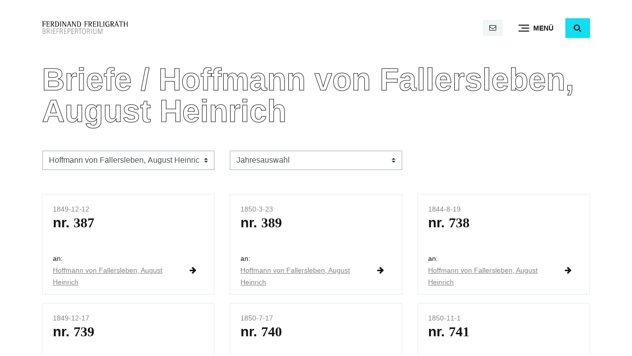

--- FILE ---
content_type: text/html; charset=UTF-8
request_url: https://www.ferdinandfreiligrath.de/briefe/adressaten/hoffmann-von-fallersleben-august-heinrich/
body_size: 22265
content:
<!doctype html><html lang="de"><head><meta charset="UTF-8" /><meta name="viewport" content="width=device-width, initial-scale=1" /><link rel="profile" href="https://gmpg.org/xfn/11" /><meta name="apple-mobile-web-app-title" content="Freiligrath"><meta name='robots' content='index, follow, max-image-preview:large, max-snippet:-1, max-video-preview:-1' /><style>img:is([sizes="auto" i], [sizes^="auto," i]) { contain-intrinsic-size: 3000px 1500px }</style><title>Briefe · Ferdinand Freiligrath</title><link rel="canonical" href="https://www.ferdinandfreiligrath.de/briefe/adressaten/hoffmann-von-fallersleben-august-heinrich/" /><link rel="next" href="https://www.ferdinandfreiligrath.de/briefe/adressaten/hoffmann-von-fallersleben-august-heinrich/page/2/" /> <script type="application/ld+json" class="yoast-schema-graph">{"@context":"https://schema.org","@graph":[{"@type":"CollectionPage","@id":"https://www.ferdinandfreiligrath.de/briefe/adressaten/hoffmann-von-fallersleben-august-heinrich/","url":"https://www.ferdinandfreiligrath.de/briefe/adressaten/hoffmann-von-fallersleben-august-heinrich/","name":"","isPartOf":{"@id":"https://www.ferdinandfreiligrath.de/#website"},"inLanguage":"de"},{"@type":"WebSite","@id":"https://www.ferdinandfreiligrath.de/#website","url":"https://www.ferdinandfreiligrath.de/","name":"Ferdinand Freiligrath","description":"Repertorium sämtlicher Briefe mit Regesten","publisher":{"@id":"https://www.ferdinandfreiligrath.de/#organization"},"potentialAction":[{"@type":"SearchAction","target":{"@type":"EntryPoint","urlTemplate":"https://www.ferdinandfreiligrath.de/?s={search_term_string}"},"query-input":{"@type":"PropertyValueSpecification","valueRequired":true,"valueName":"search_term_string"}}],"inLanguage":"de"},{"@type":"Organization","@id":"https://www.ferdinandfreiligrath.de/#organization","name":"Ferdinand Freiligrath","url":"https://www.ferdinandfreiligrath.de/","logo":{"@type":"ImageObject","inLanguage":"de","@id":"https://www.ferdinandfreiligrath.de/#/schema/logo/image/","url":"https://www.ferdinandfreiligrath.de/wp-content/uploads/sites/2/2023/08/ferdinand-freiligrath-logo.svg","contentUrl":"https://www.ferdinandfreiligrath.de/wp-content/uploads/sites/2/2023/08/ferdinand-freiligrath-logo.svg","caption":"Ferdinand Freiligrath"},"image":{"@id":"https://www.ferdinandfreiligrath.de/#/schema/logo/image/"}}]}</script> <link rel='stylesheet' id='wp-block-library-css' href='https://www.ferdinandfreiligrath.de/wp-includes/css/dist/block-library/style.min.css' type='text/css' media='all' /><style id='wp-block-library-theme-inline-css' type='text/css'>.wp-block-audio :where(figcaption){color:#555;font-size:13px;text-align:center}.is-dark-theme .wp-block-audio :where(figcaption){color:#ffffffa6}.wp-block-audio{margin:0 0 1em}.wp-block-code{border:1px solid #ccc;border-radius:4px;font-family:Menlo,Consolas,monaco,monospace;padding:.8em 1em}.wp-block-embed :where(figcaption){color:#555;font-size:13px;text-align:center}.is-dark-theme .wp-block-embed :where(figcaption){color:#ffffffa6}.wp-block-embed{margin:0 0 1em}.blocks-gallery-caption{color:#555;font-size:13px;text-align:center}.is-dark-theme .blocks-gallery-caption{color:#ffffffa6}:root :where(.wp-block-image figcaption){color:#555;font-size:13px;text-align:center}.is-dark-theme :root :where(.wp-block-image figcaption){color:#ffffffa6}.wp-block-image{margin:0 0 1em}.wp-block-pullquote{border-bottom:4px solid;border-top:4px solid;color:currentColor;margin-bottom:1.75em}.wp-block-pullquote cite,.wp-block-pullquote footer,.wp-block-pullquote__citation{color:currentColor;font-size:.8125em;font-style:normal;text-transform:uppercase}.wp-block-quote{border-left:.25em solid;margin:0 0 1.75em;padding-left:1em}.wp-block-quote cite,.wp-block-quote footer{color:currentColor;font-size:.8125em;font-style:normal;position:relative}.wp-block-quote:where(.has-text-align-right){border-left:none;border-right:.25em solid;padding-left:0;padding-right:1em}.wp-block-quote:where(.has-text-align-center){border:none;padding-left:0}.wp-block-quote.is-large,.wp-block-quote.is-style-large,.wp-block-quote:where(.is-style-plain){border:none}.wp-block-search .wp-block-search__label{font-weight:700}.wp-block-search__button{border:1px solid #ccc;padding:.375em .625em}:where(.wp-block-group.has-background){padding:1.25em 2.375em}.wp-block-separator.has-css-opacity{opacity:.4}.wp-block-separator{border:none;border-bottom:2px solid;margin-left:auto;margin-right:auto}.wp-block-separator.has-alpha-channel-opacity{opacity:1}.wp-block-separator:not(.is-style-wide):not(.is-style-dots){width:100px}.wp-block-separator.has-background:not(.is-style-dots){border-bottom:none;height:1px}.wp-block-separator.has-background:not(.is-style-wide):not(.is-style-dots){height:2px}.wp-block-table{margin:0 0 1em}.wp-block-table td,.wp-block-table th{word-break:normal}.wp-block-table :where(figcaption){color:#555;font-size:13px;text-align:center}.is-dark-theme .wp-block-table :where(figcaption){color:#ffffffa6}.wp-block-video :where(figcaption){color:#555;font-size:13px;text-align:center}.is-dark-theme .wp-block-video :where(figcaption){color:#ffffffa6}.wp-block-video{margin:0 0 1em}:root :where(.wp-block-template-part.has-background){margin-bottom:0;margin-top:0;padding:1.25em 2.375em}</style><style id='classic-theme-styles-inline-css' type='text/css'>/*! This file is auto-generated */
.wp-block-button__link{color:#fff;background-color:#32373c;border-radius:9999px;box-shadow:none;text-decoration:none;padding:calc(.667em + 2px) calc(1.333em + 2px);font-size:1.125em}.wp-block-file__button{background:#32373c;color:#fff;text-decoration:none}</style><link rel='stylesheet' id='llb-bootstrap-style-css' href='https://www.ferdinandfreiligrath.de/wp-content/themes/llb_2022/assets/bootstrap/css/bootstrap.min.css' type='text/css' media='all' /><link rel='stylesheet' id='llb-style-css' href='https://www.ferdinandfreiligrath.de/wp-content/cache/autoptimize/2/css/autoptimize_single_7169e9c5381f9468a99f891f78744cc1.css' type='text/css' media='all' /><link rel='stylesheet' id='ff-style-css' href='https://www.ferdinandfreiligrath.de/wp-content/cache/autoptimize/2/css/autoptimize_single_a3f596c699c535c9cf0e8d67655348d5.css' type='text/css' media='all' /><link rel='stylesheet' id='llb-icons-css' href='https://www.ferdinandfreiligrath.de/wp-content/cache/autoptimize/2/css/autoptimize_single_810a3bcf9f09b62988e04d562772c8e9.css' type='text/css' media='all' /><link rel='stylesheet' id='llb-wp-css' href='https://www.ferdinandfreiligrath.de/wp-content/cache/autoptimize/2/css/autoptimize_single_e431ff1492a198cd5aece70dd9c79f84.css' type='text/css' media='all' /><link rel='stylesheet' id='wp-featherlight-css' href='https://www.ferdinandfreiligrath.de/wp-content/plugins/wp-featherlight/css/wp-featherlight.min.css' type='text/css' media='all' /> <script defer type="text/javascript" src="https://www.ferdinandfreiligrath.de/wp-includes/js/jquery/jquery.min.js" id="jquery-core-js"></script> <link rel="https://api.w.org/" href="https://www.ferdinandfreiligrath.de/wp-json/" /><link rel="alternate" title="JSON" type="application/json" href="https://www.ferdinandfreiligrath.de/wp-json/wp/v2/addressee/152" /><script defer src="[data-uri]"></script> <link rel="icon" href="https://www.ferdinandfreiligrath.de/wp-content/uploads/sites/2/2023/08/cropped-favicon-32x32.png" sizes="32x32" /><link rel="icon" href="https://www.ferdinandfreiligrath.de/wp-content/uploads/sites/2/2023/08/cropped-favicon-192x192.png" sizes="192x192" /><link rel="apple-touch-icon" href="https://www.ferdinandfreiligrath.de/wp-content/uploads/sites/2/2023/08/cropped-favicon-180x180.png" /><meta name="msapplication-TileImage" content="https://www.ferdinandfreiligrath.de/wp-content/uploads/sites/2/2023/08/cropped-favicon-270x270.png" /></head><body class="archive post-type-archive post-type-archive-letter wp-custom-logo wp-embed-responsive wp-theme-llb_2022 wp-child-theme-ff_2023 wp-featherlight-captions"><div id="page" class="site"> <a class="skip-link screen-reader-text" href="#content">Direkt zum Inhalt</a><header id="header" class="bg-white" data-toggle="sticky-onscroll"><div class="container"><nav class="navbar d-block p-0"><div class="row align-items-center"><div class="col col-logo col-12 col-md-4 order-1 order-md-0"> <a href="https://www.ferdinandfreiligrath.de" class="logo_link"> <img src="https://www.ferdinandfreiligrath.de/wp-content/uploads/sites/2/2023/08/ferdinand-freiligrath-logo.svg" class="logo logo_svg navbar-brand" alt="Ferdinand Freiligrath"> </a></div><div class="col col-navigation col-12 col-md-8 order-0 order-md-1 d-flex align-items-center justify-content-between justify-content-md-end"> <span class="navbar-text d-flex mr-3 mr-md-0 is-sticky-none"> <span class="mx-1 mx-md-2"> <a href="mailto:l&#105;tera&#116;u&#114;arc&#104;&#105;v&#64;&#108;&#108;&#98;-&#100;&#101;tm&#111;ld&#46;d&#101;" class="btn btn-light btn-sm ml-auto" title="E-Mail"> <span class="icon-mail"></span> <span class="text-mail d-none">literaturarchiv@llb-detmold.de</span> </a> </span> </span> <button class="navbar-toggler collapsed d-flex align-items-center justify-content-start ml-auto ml-md-3 ml-lg-4" type="button" data-bs-toggle="collapse" data-bs-target="#main_nav" aria-controls="main_nav" aria-expanded="false" aria-label="Menü"><div class="navbar-toggler-burger"> <span class="icon-bar top-bar"></span> <span class="icon-bar middle-bar"></span> <span class="icon-bar bottom-bar"></span></div><div class="navbar-toggler-helper">Menü</div> </button> <span class="ml-3 ml-lg-4 is-sticky-none"> <button type="button" class="btn btn-primary" id="search-toggle" role="button" data-bs-toggle="collapse" data-bs-target="#search" aria-expanded="false" aria-controls="search" aria-label="Suche"><span id="search-toggle-icon" class="icon-search"></span></button><div class="collapse" id="search"><div class="row no-gutters"><div class="col col-md-12"><form action="/" method="get"> <input type="search" id="search_keyword" name="s"  class="form-control" placeholder="Suche" aria-label="Suche"></form></div></div></div> </span></div></div><div id="main_nav" class="collapse navbar-collapse shadow-lg py-4"><div class="container"><ul id="main_nav_navbar" class="nav navbar-nav align-self-start flex-row"><li itemscope="itemscope" itemtype="https://www.schema.org/SiteNavigationElement" id="menu-item-12" class="menu-item menu-item-type-post_type menu-item-object-page menu-item-home menu-item-12 nav-item flex-fill"><a title="Start" href="https://www.ferdinandfreiligrath.de/" class="nav-link">Start</a></li><li itemscope="itemscope" itemtype="https://www.schema.org/SiteNavigationElement" id="menu-item-16" class="menu-item menu-item-type-post_type_archive menu-item-object-letter current-menu-item active menu-item-16 nav-item flex-fill"><a title="Briefe" href="https://www.ferdinandfreiligrath.de/briefe/" class="nav-link">Briefe</a></li><li itemscope="itemscope" itemtype="https://www.schema.org/SiteNavigationElement" id="menu-item-238" class="menu-item menu-item-type-custom menu-item-object-custom menu-item-238 nav-item flex-fill"><a title="Adressaten" href="https://www.ferdinandfreiligrath.de/briefe/adressaten/" class="nav-link">Adressaten</a></li><li itemscope="itemscope" itemtype="https://www.schema.org/SiteNavigationElement" id="menu-item-239" class="menu-item menu-item-type-custom menu-item-object-custom menu-item-239 nav-item flex-fill"><a title="Institutionen" href="https://www.ferdinandfreiligrath.de/briefe/institutionen/" class="nav-link">Institutionen</a></li><li itemscope="itemscope" itemtype="https://www.schema.org/SiteNavigationElement" id="menu-item-5689" class="menu-item menu-item-type-post_type menu-item-object-page menu-item-5689 nav-item flex-fill"><a title="Sigle" href="https://www.ferdinandfreiligrath.de/sigle/" class="nav-link">Sigle</a></li><li itemscope="itemscope" itemtype="https://www.schema.org/SiteNavigationElement" id="menu-item-11" class="menu-item menu-item-type-post_type menu-item-object-page menu-item-11 nav-item flex-fill"><a title="Das Projekt" href="https://www.ferdinandfreiligrath.de/projekt/" class="nav-link">Das Projekt</a></li></ul></div></div></nav></div></header><div id="content" class="site-content"><main id="main" class="site-main"><header class="entry-header mb-5"><h1 class="entry-title alignwide style_outline"> Briefe / Hoffmann von Fallersleben, August Heinrich</h1></header><div class="container"><div class="row mb-5"><div class="col-6 col-lg-4"> <select id="filter-category" class="custom-select"  placeholder="Adressaten"><option value="https://www.ferdinandfreiligrath.de/briefe/" selected>Adressaten</option><option value="https://www.ferdinandfreiligrath.de/briefe//adressaten/666" data-group="666" >, ...</option><option value="https://www.ferdinandfreiligrath.de/briefe//adressaten/865" data-group="865" >, ...</option><option value="https://www.ferdinandfreiligrath.de/briefe//adressaten/881" data-group="881" >, ...</option><option value="https://www.ferdinandfreiligrath.de/briefe//adressaten/1005" data-group="1005" >, ...</option><option value="https://www.ferdinandfreiligrath.de/briefe//adressaten/683" data-group="683" >, ...</option><option value="https://www.ferdinandfreiligrath.de/briefe//adressaten/877" data-group="877" >, ...</option><option value="https://www.ferdinandfreiligrath.de/briefe//adressaten/423" data-group="423" >, ...</option><option value="https://www.ferdinandfreiligrath.de/briefe//adressaten/777" data-group="777" >, ...</option><option value="https://www.ferdinandfreiligrath.de/briefe//adressaten/879" data-group="879" >, ...</option><option value="https://www.ferdinandfreiligrath.de/briefe//adressaten/671" data-group="671" >, ...</option><option value="https://www.ferdinandfreiligrath.de/briefe//adressaten/687" data-group="687" >, ...</option><option value="https://www.ferdinandfreiligrath.de/briefe//adressaten/784" data-group="784" >, ...</option><option value="https://www.ferdinandfreiligrath.de/briefe//adressaten/miss" data-group="miss" >, ...(Miss)</option><option value="https://www.ferdinandfreiligrath.de/briefe//adressaten/mrs" data-group="mrs" >, ...(Mrs.)</option><option value="https://www.ferdinandfreiligrath.de/briefe//adressaten/244" data-group="244" >, ...)</option><option value="https://www.ferdinandfreiligrath.de/briefe//adressaten/von-frau" data-group="von-frau" >, ...von (Frau)</option><option value="https://www.ferdinandfreiligrath.de/briefe//adressaten/a" data-group="a" >, A.</option><option value="https://www.ferdinandfreiligrath.de/briefe//adressaten/arn" data-group="arn" >, Arn.</option><option value="https://www.ferdinandfreiligrath.de/briefe//adressaten/aug" data-group="aug" >, Aug.</option><option value="https://www.ferdinandfreiligrath.de/briefe//adressaten/aug-2" data-group="aug-2" >, Aug.</option><option value="https://www.ferdinandfreiligrath.de/briefe//adressaten/e" data-group="e" >, E.</option><option value="https://www.ferdinandfreiligrath.de/briefe//adressaten/ed" data-group="ed" >, Ed.</option><option value="https://www.ferdinandfreiligrath.de/briefe//adressaten/emerich" data-group="emerich" >, Emerich</option><option value="https://www.ferdinandfreiligrath.de/briefe//adressaten/emile" data-group="emile" >, Emile</option><option value="https://www.ferdinandfreiligrath.de/briefe//adressaten/ernst" data-group="ernst" >, Ernst</option><option value="https://www.ferdinandfreiligrath.de/briefe//adressaten/f" data-group="f" >, F.</option><option value="https://www.ferdinandfreiligrath.de/briefe//adressaten/g-a" data-group="g-a" >, G. A.</option><option value="https://www.ferdinandfreiligrath.de/briefe//adressaten/horace" data-group="horace" >, Horace</option><option value="https://www.ferdinandfreiligrath.de/briefe//adressaten/j" data-group="j" >, J.</option><option value="https://www.ferdinandfreiligrath.de/briefe//adressaten/janny" data-group="janny" >, Janny</option><option value="https://www.ferdinandfreiligrath.de/briefe//adressaten/leop" data-group="leop" >, Leop.</option><option value="https://www.ferdinandfreiligrath.de/briefe//adressaten/marie" data-group="marie" >, Marie</option><option value="https://www.ferdinandfreiligrath.de/briefe//adressaten/mina" data-group="mina" >, Mina</option><option value="https://www.ferdinandfreiligrath.de/briefe//adressaten/s-w-3" data-group="s-w-3" >, S. W.</option><option value="https://www.ferdinandfreiligrath.de/briefe//adressaten/s-w" data-group="s-w" >, S. W.</option><option value="https://www.ferdinandfreiligrath.de/briefe//adressaten/s-w-2" data-group="s-w-2" >, S. W.</option><option value="https://www.ferdinandfreiligrath.de/briefe//adressaten/w-von" data-group="w-von" >, W. von</option><option value="https://www.ferdinandfreiligrath.de/briefe//adressaten/frau" data-group="frau" >... (Frau)</option><option value="https://www.ferdinandfreiligrath.de/briefe//adressaten/kinder-von-karl-buchner" data-group="kinder-von-karl-buchner" >... (Kinder von Karl Buchner)</option><option value="https://www.ferdinandfreiligrath.de/briefe//adressaten/althaus-georg" data-group="althaus-georg" >[Althaus, Georg]</option><option value="https://www.ferdinandfreiligrath.de/briefe//adressaten/assing-ludmilla" data-group="assing-ludmilla" >[Assing, Ludmilla]</option><option value="https://www.ferdinandfreiligrath.de/briefe//adressaten/augsburger-allgemeine-zeitung-redaktion" data-group="augsburger-allgemeine-zeitung-redaktion" >[Augsburger Allgemeine Zeitung, Redaktion]</option><option value="https://www.ferdinandfreiligrath.de/briefe//adressaten/baedeker-karl" data-group="baedeker-karl" >[Baedeker, Karl] (?)</option><option value="https://www.ferdinandfreiligrath.de/briefe//adressaten/barmer-freunde" data-group="barmer-freunde" >[Barmer Freunde] (?)</option><option value="https://www.ferdinandfreiligrath.de/briefe//adressaten/becker-nicolaus" data-group="becker-nicolaus" >[Becker, Nicolaus]</option><option value="https://www.ferdinandfreiligrath.de/briefe//adressaten/beigel-hermann" data-group="beigel-hermann" >[Beigel, Hermann]</option><option value="https://www.ferdinandfreiligrath.de/briefe//adressaten/braun-julius" data-group="braun-julius" >[Braun, Julius]</option><option value="https://www.ferdinandfreiligrath.de/briefe//adressaten/caspari-otto" data-group="caspari-otto" >[Caspari, Otto] ?</option><option value="https://www.ferdinandfreiligrath.de/briefe//adressaten/classen-kappelmann-johannes" data-group="classen-kappelmann-johannes" >[Classen-Kappelmann, Johannes]</option><option value="https://www.ferdinandfreiligrath.de/briefe//adressaten/cotta-karl-von" data-group="cotta-karl-von" >[Cotta, Karl von] (?)</option><option value="https://www.ferdinandfreiligrath.de/briefe//adressaten/dana-henrietta" data-group="dana-henrietta" >[Dana, Henrietta] (?)</option><option value="https://www.ferdinandfreiligrath.de/briefe//adressaten/dixon-hepworth-editor-of-the-athenaeum" data-group="dixon-hepworth-editor-of-the-athenaeum" >[Dixon, Hepworth] (?) Editor of the 'Athenaeum'</option><option value="https://www.ferdinandfreiligrath.de/briefe//adressaten/doering-august" data-group="doering-august" >[Döring, August]</option><option value="https://www.ferdinandfreiligrath.de/briefe//adressaten/duering-elinor-von" data-group="duering-elinor-von" >[Düring, Elinor von] (?)</option><option value="https://www.ferdinandfreiligrath.de/briefe//adressaten/ebner-hermann-friedrich-georg" data-group="ebner-hermann-friedrich-georg" >[Ebner, Hermann Friedrich Georg] (?)</option><option value="https://www.ferdinandfreiligrath.de/briefe//adressaten/eckstein-ernst" data-group="eckstein-ernst" >[Eckstein, Ernst]</option><option value="https://www.ferdinandfreiligrath.de/briefe//adressaten/eichthal-wilhelm-von" data-group="eichthal-wilhelm-von" >[Eichthal, Wilhelm von]</option><option value="https://www.ferdinandfreiligrath.de/briefe//adressaten/elze-hedwig" data-group="elze-hedwig" >[Elze, Hedwig]</option><option value="https://www.ferdinandfreiligrath.de/briefe//adressaten/gerstenberg-isidor" data-group="gerstenberg-isidor" >[Gerstenberg, Isidor] (?)</option><option value="https://www.ferdinandfreiligrath.de/briefe//adressaten/glaser-rudolf" data-group="glaser-rudolf" >[Glaser, Rudolf]</option><option value="https://www.ferdinandfreiligrath.de/briefe//adressaten/grebe-rudolf" data-group="grebe-rudolf" >[Grebe, Rudolf]</option><option value="https://www.ferdinandfreiligrath.de/briefe//adressaten/hagenbach-rosa" data-group="hagenbach-rosa" >[Hagenbach, Rosa]</option><option value="https://www.ferdinandfreiligrath.de/briefe//adressaten/halske-ella" data-group="halske-ella" >[Halske, Ella] (?)</option><option value="https://www.ferdinandfreiligrath.de/briefe//adressaten/hartmann-mathilde" data-group="hartmann-mathilde" >[Hartmann, Mathilde]</option><option value="https://www.ferdinandfreiligrath.de/briefe//adressaten/heydt-anna-elisabeth-von-der-freiligrath-johann-wilhelm" data-group="heydt-anna-elisabeth-von-der-freiligrath-johann-wilhelm" >[Heydt, Anna Elisabeth von der] / Freiligrath, Johann Wilhelm] (?)</option><option value="https://www.ferdinandfreiligrath.de/briefe//adressaten/hirsch-franz" data-group="hirsch-franz" >[Hirsch, Franz]</option><option value="https://www.ferdinandfreiligrath.de/briefe//adressaten/horn-w-o-von" data-group="horn-w-o-von" >[Horn, W. O. von]</option><option value="https://www.ferdinandfreiligrath.de/briefe//adressaten/immermann-karl" data-group="immermann-karl" >[Immermann, Karl]</option><option value="https://www.ferdinandfreiligrath.de/briefe//adressaten/j-g-cottasche-buchhandlung" data-group="j-g-cottasche-buchhandlung" >[J. G. Cotta'sche Buchhandlung]</option><option value="https://www.ferdinandfreiligrath.de/briefe//adressaten/j-g-cottaschen-buchhandlung-verlagsredakteur" data-group="j-g-cottaschen-buchhandlung-verlagsredakteur" >[J. G. Cotta'schen Buchhandlung, Verlagsredakteur]</option><option value="https://www.ferdinandfreiligrath.de/briefe//adressaten/jordan-wilhelm" data-group="jordan-wilhelm" >[Jordan, Wilhelm] (?)</option><option value="https://www.ferdinandfreiligrath.de/briefe//adressaten/juegel-carl" data-group="juegel-carl" >[Jügel, Carl]</option><option value="https://www.ferdinandfreiligrath.de/briefe//adressaten/katz-gebrueder" data-group="katz-gebrueder" >[Katz, ...(Gebrüder)]</option><option value="https://www.ferdinandfreiligrath.de/briefe//adressaten/katz" data-group="katz" >[Katz, ...]</option><option value="https://www.ferdinandfreiligrath.de/briefe//adressaten/kaufmann-alexander" data-group="kaufmann-alexander" >[Kaufmann, Alexander] (?)</option><option value="https://www.ferdinandfreiligrath.de/briefe//adressaten/kertbeny-karl-maria" data-group="kertbeny-karl-maria" >[Kertbeny, Karl Maria] (?)</option><option value="https://www.ferdinandfreiligrath.de/briefe//adressaten/klingemann-sophie" data-group="klingemann-sophie" >[Klingemann, Sophie] (?)</option><option value="https://www.ferdinandfreiligrath.de/briefe//adressaten/kuenzel-carl" data-group="kuenzel-carl" >[Künzel, Carl]</option><option value="https://www.ferdinandfreiligrath.de/briefe//adressaten/liebetreu-c-f-schriftfuehrer-des-dichtertags-komitees" data-group="liebetreu-c-f-schriftfuehrer-des-dichtertags-komitees" >[Liebetreu, C. F. (Schriftführer des Dichtertags-Komitees)]</option><option value="https://www.ferdinandfreiligrath.de/briefe//adressaten/melos-ernst" data-group="melos-ernst" >[Melos, Ernst</option><option value="https://www.ferdinandfreiligrath.de/briefe//adressaten/melos-marie-tante-marusch" data-group="melos-marie-tante-marusch" >[Melos, Marie] (?) 'Tante Marusch'</option><option value="https://www.ferdinandfreiligrath.de/briefe//adressaten/meyer-nicolaus" data-group="meyer-nicolaus" >[Meyer, Nicolaus]</option><option value="https://www.ferdinandfreiligrath.de/briefe//adressaten/molique-clara" data-group="molique-clara" >[Molique, Clara]</option><option value="https://www.ferdinandfreiligrath.de/briefe//adressaten/mosson-clara" data-group="mosson-clara" >[Mosson, Clara]</option><option value="https://www.ferdinandfreiligrath.de/briefe//adressaten/neuburg-r" data-group="neuburg-r" >[Neuburg, R.]</option><option value="https://www.ferdinandfreiligrath.de/briefe//adressaten/neue-freie-presse-redaktion-hartmann-moritz" data-group="neue-freie-presse-redaktion-hartmann-moritz" >[Neue Freie Presse, Redaktion (Hartmann, Moritz)]</option><option value="https://www.ferdinandfreiligrath.de/briefe//adressaten/neumann-hermann-kunibert" data-group="neumann-hermann-kunibert" >[Neumann, Hermann Kunibert] (?)</option><option value="https://www.ferdinandfreiligrath.de/briefe//adressaten/neumann-hartmann" data-group="neumann-hartmann" >[Neumann-Hartmann, ...]</option><option value="https://www.ferdinandfreiligrath.de/briefe//adressaten/noerdlinger-l" data-group="noerdlinger-l" >[Nördlinger, L.] (?)</option><option value="https://www.ferdinandfreiligrath.de/briefe//adressaten/ober-censurgericht" data-group="ober-censurgericht" >[Ober-Censurgericht]</option><option value="https://www.ferdinandfreiligrath.de/briefe//adressaten/pfizer-gustav" data-group="pfizer-gustav" >[Pfizer, Gustav]</option><option value="https://www.ferdinandfreiligrath.de/briefe//adressaten/preussische-regierung" data-group="preussische-regierung" >[Preußische Regierung]</option><option value="https://www.ferdinandfreiligrath.de/briefe//adressaten/pulosky-therese" data-group="pulosky-therese" >[Pulosky, Therese] (?)</option><option value="https://www.ferdinandfreiligrath.de/briefe//adressaten/riemer-caroline" data-group="riemer-caroline" >[Riemer, Caroline]</option><option value="https://www.ferdinandfreiligrath.de/briefe//adressaten/rohlfs-gerhard" data-group="rohlfs-gerhard" >[Rohlfs, Gerhard]</option><option value="https://www.ferdinandfreiligrath.de/briefe//adressaten/rosen-ludwig" data-group="rosen-ludwig" >[Rosen, Ludwig]</option><option value="https://www.ferdinandfreiligrath.de/briefe//adressaten/schmidt-julian" data-group="schmidt-julian" >[Schmidt, Julian] (?)</option><option value="https://www.ferdinandfreiligrath.de/briefe//adressaten/schoeler" data-group="schoeler" >[Schoeler</option><option value="https://www.ferdinandfreiligrath.de/briefe//adressaten/schwab-christoph" data-group="schwab-christoph" >[Schwab, Christoph]</option><option value="https://www.ferdinandfreiligrath.de/briefe//adressaten/schwiter-heinrich" data-group="schwiter-heinrich" >[Schwiter, Heinrich]</option><option value="https://www.ferdinandfreiligrath.de/briefe//adressaten/scott-j" data-group="scott-j" >[Scott, J.] (?)</option><option value="https://www.ferdinandfreiligrath.de/briefe//adressaten/siebel-carl" data-group="siebel-carl" >[Siebel, Carl]</option><option value="https://www.ferdinandfreiligrath.de/briefe//adressaten/simson-vely-emma" data-group="simson-vely-emma" >[Simson-Vely, Emma]</option><option value="https://www.ferdinandfreiligrath.de/briefe//adressaten/stifft-e" data-group="stifft-e" >[Stifft, E.]</option><option value="https://www.ferdinandfreiligrath.de/briefe//adressaten/struve-ernst-emil" data-group="struve-ernst-emil" >[Struve, Ernst Emil</option><option value="https://www.ferdinandfreiligrath.de/briefe//adressaten/taylor-bayard" data-group="taylor-bayard" >[Taylor, Bayard]</option><option value="https://www.ferdinandfreiligrath.de/briefe//adressaten/unbekannt-eichmann-theodor" data-group="unbekannt-eichmann-theodor" >[Unbekannt (Eichmann, Theodor, ?)]</option><option value="https://www.ferdinandfreiligrath.de/briefe//adressaten/andersen-hans-christian" data-group="andersen-hans-christian" >Andersen, Hans Christian</option><option value="https://www.ferdinandfreiligrath.de/briefe//adressaten/apfelstedt-paul" data-group="apfelstedt-paul" >Apfelstedt, Paul</option><option value="https://www.ferdinandfreiligrath.de/briefe//adressaten/appell-johann-wilhelm" data-group="appell-johann-wilhelm" >Appell, Johann Wilhelm</option><option value="https://www.ferdinandfreiligrath.de/briefe//adressaten/arnim-bettina-von" data-group="arnim-bettina-von" >Arnim, Bettina von</option><option value="https://www.ferdinandfreiligrath.de/briefe//adressaten/arnz" data-group="arnz" >Arnz, ...</option><option value="https://www.ferdinandfreiligrath.de/briefe//adressaten/asher-d" data-group="asher-d" >Asher, D.</option><option value="https://www.ferdinandfreiligrath.de/briefe//adressaten/assing-grimelli-ludmilla" data-group="assing-grimelli-ludmilla" >Assing-Grimelli, Ludmilla</option><option value="https://www.ferdinandfreiligrath.de/briefe//adressaten/athenaeum-editor" data-group="athenaeum-editor" >Athenaeum, Editor</option><option value="https://www.ferdinandfreiligrath.de/briefe//adressaten/auerbach-berthold" data-group="auerbach-berthold" >Auerbach, Berthold</option><option value="https://www.ferdinandfreiligrath.de/briefe//adressaten/auerbach-ludwig" data-group="auerbach-ludwig" >Auerbach, Ludwig</option><option value="https://www.ferdinandfreiligrath.de/briefe//adressaten/aufermann-w" data-group="aufermann-w" >Aufermann, W.</option><option value="https://www.ferdinandfreiligrath.de/briefe//adressaten/augsburger-allgemeine-zeitung" data-group="augsburger-allgemeine-zeitung" >Augsburger Allgemeine Zeitung</option><option value="https://www.ferdinandfreiligrath.de/briefe//adressaten/augsburger-allgemeine-zeitung-expedition" data-group="augsburger-allgemeine-zeitung-expedition" >Augsburger Allgemeine Zeitung, Expedition</option><option value="https://www.ferdinandfreiligrath.de/briefe//adressaten/augsburger-allgemeine-zeitung-redaktion-der-wochenausgabe" data-group="augsburger-allgemeine-zeitung-redaktion-der-wochenausgabe" >Augsburger Allgemeine Zeitung, Redaktion der Wochenausgabe</option><option value="https://www.ferdinandfreiligrath.de/briefe//adressaten/awaldt-franz" data-group="awaldt-franz" >Awaldt, Franz</option><option value="https://www.ferdinandfreiligrath.de/briefe//adressaten/bachem-lambert" data-group="bachem-lambert" >Bachem, Lambert</option><option value="https://www.ferdinandfreiligrath.de/briefe//adressaten/baedeker-julius" data-group="baedeker-julius" >Baedeker, Julius</option><option value="https://www.ferdinandfreiligrath.de/briefe//adressaten/ballin" data-group="ballin" >Ballin, ...</option><option value="https://www.ferdinandfreiligrath.de/briefe//adressaten/bamberger-ludwig" data-group="bamberger-ludwig" >Bamberger, Ludwig</option><option value="https://www.ferdinandfreiligrath.de/briefe//adressaten/banque-generale-suisse" data-group="banque-generale-suisse" >Banque Générale Suisse</option><option value="https://www.ferdinandfreiligrath.de/briefe//adressaten/banque-generale-suisse-direction" data-group="banque-generale-suisse-direction" >Banque Générale Suisse, Direction</option><option value="https://www.ferdinandfreiligrath.de/briefe//adressaten/bansi" data-group="bansi" >Bansi, ...</option><option value="https://www.ferdinandfreiligrath.de/briefe//adressaten/bareiss-ludwig" data-group="bareiss-ludwig" >Bareiss, Ludwig</option><option value="https://www.ferdinandfreiligrath.de/briefe//adressaten/barthels-g-emil" data-group="barthels-g-emil" >Barthels, G. Emil</option><option value="https://www.ferdinandfreiligrath.de/briefe//adressaten/bartsch-karl" data-group="bartsch-karl" >Bartsch, Karl</option><option value="https://www.ferdinandfreiligrath.de/briefe//adressaten/bauer-ludwig-amandus" data-group="bauer-ludwig-amandus" >Bauer, Ludwig Amandus</option><option value="https://www.ferdinandfreiligrath.de/briefe//adressaten/beck-charles" data-group="beck-charles" >Beck, Charles</option><option value="https://www.ferdinandfreiligrath.de/briefe//adressaten/beck-gustav" data-group="beck-gustav" >Beck, Gustav</option><option value="https://www.ferdinandfreiligrath.de/briefe//adressaten/beck-gustav-c-h-grimmsche-buchhandlung" data-group="beck-gustav-c-h-grimmsche-buchhandlung" >Beck, Gustav (C. H. Grimm'sche Buchhandlung)</option><option value="https://www.ferdinandfreiligrath.de/briefe//adressaten/becker-hofschauspieler" data-group="becker-hofschauspieler" >Becker, ...(Hofschauspieler)</option><option value="https://www.ferdinandfreiligrath.de/briefe//adressaten/beienheimer" data-group="beienheimer" >Beienheimer, ...</option><option value="https://www.ferdinandfreiligrath.de/briefe//adressaten/beltz" data-group="beltz" >Beltz, ...</option><option value="https://www.ferdinandfreiligrath.de/briefe//adressaten/beltz-karl-christian" data-group="beltz-karl-christian" >Beltz, Karl Christian</option><option value="https://www.ferdinandfreiligrath.de/briefe//adressaten/bennoch-francis" data-group="bennoch-francis" >Bennoch, Francis</option><option value="https://www.ferdinandfreiligrath.de/briefe//adressaten/benrath" data-group="benrath" >Benrath, ...</option><option value="https://www.ferdinandfreiligrath.de/briefe//adressaten/bentheim-tecklenburg-moritz-graf-zu" data-group="bentheim-tecklenburg-moritz-graf-zu" >Bentheim-Tecklenburg, Moritz Graf zu</option><option value="https://www.ferdinandfreiligrath.de/briefe//adressaten/bernstein-d" data-group="bernstein-d" >Bernstein, D.</option><option value="https://www.ferdinandfreiligrath.de/briefe//adressaten/bertelsmann-c-a" data-group="bertelsmann-c-a" >Bertelsmann, C. A.</option><option value="https://www.ferdinandfreiligrath.de/briefe//adressaten/berz" data-group="berz" >Berz</option><option value="https://www.ferdinandfreiligrath.de/briefe//adressaten/binzer-e-m-i-l-i-e-henriette-adelheid-von" data-group="binzer-e-m-i-l-i-e-henriette-adelheid-von" >Binzer, E m i l i e Henriette Adelheid von</option><option value="https://www.ferdinandfreiligrath.de/briefe//adressaten/bishop-mrs" data-group="bishop-mrs" >Bishop, ...(Mrs.)</option><option value="https://www.ferdinandfreiligrath.de/briefe//adressaten/black-w" data-group="black-w" >Black, W.</option><option value="https://www.ferdinandfreiligrath.de/briefe//adressaten/blaeser-carl" data-group="blaeser-carl" >Blaeser, Carl</option><option value="https://www.ferdinandfreiligrath.de/briefe//adressaten/blind-karl" data-group="blind-karl" >Blind, Karl</option><option value="https://www.ferdinandfreiligrath.de/briefe//adressaten/bloem-gustav" data-group="bloem-gustav" >Bloem, Gustav</option><option value="https://www.ferdinandfreiligrath.de/briefe//adressaten/bloomenthal-i-s" data-group="bloomenthal-i-s" >Bloomenthal, I. S.</option><option value="https://www.ferdinandfreiligrath.de/briefe//adressaten/bloomenthal-johanna" data-group="bloomenthal-johanna" >Bloomenthal, Johanna</option><option value="https://www.ferdinandfreiligrath.de/briefe//adressaten/blow" data-group="blow" >Blow</option><option value="https://www.ferdinandfreiligrath.de/briefe//adressaten/blumenfeld-henriette" data-group="blumenfeld-henriette" >Blumenfeld, Henriette</option><option value="https://www.ferdinandfreiligrath.de/briefe//adressaten/blumenthal-oscar" data-group="blumenthal-oscar" >Blumenthal, Oscar</option><option value="https://www.ferdinandfreiligrath.de/briefe//adressaten/boas-elise" data-group="boas-elise" >Boas, Elise</option><option value="https://www.ferdinandfreiligrath.de/briefe//adressaten/bobrick" data-group="bobrick" >Bobrick</option><option value="https://www.ferdinandfreiligrath.de/briefe//adressaten/bobrick-a-e" data-group="bobrick-a-e" >Bobrick, A. E.</option><option value="https://www.ferdinandfreiligrath.de/briefe//adressaten/boehringer" data-group="boehringer" >Boehringer</option><option value="https://www.ferdinandfreiligrath.de/briefe//adressaten/boelling-friedrich-august" data-group="boelling-friedrich-august" >Boelling, Friedrich August</option><option value="https://www.ferdinandfreiligrath.de/briefe//adressaten/boelsche-karl" data-group="boelsche-karl" >Bölsche, Karl</option><option value="https://www.ferdinandfreiligrath.de/briefe//adressaten/boelte-amely" data-group="boelte-amely" >Bölte, Amely</option><option value="https://www.ferdinandfreiligrath.de/briefe//adressaten/boner-charles" data-group="boner-charles" >Boner, Charles</option><option value="https://www.ferdinandfreiligrath.de/briefe//adressaten/boner-emma" data-group="boner-emma" >Boner, Emma</option><option value="https://www.ferdinandfreiligrath.de/briefe//adressaten/boettcher-christian" data-group="boettcher-christian" >Böttcher, Christian</option><option value="https://www.ferdinandfreiligrath.de/briefe//adressaten/boettcher-karl" data-group="boettcher-karl" >Böttcher, Karl</option><option value="https://www.ferdinandfreiligrath.de/briefe//adressaten/boettger-adolf" data-group="boettger-adolf" >Böttger, Adolf</option><option value="https://www.ferdinandfreiligrath.de/briefe//adressaten/brandt-adolph" data-group="brandt-adolph" >Brandt, Adolph</option><option value="https://www.ferdinandfreiligrath.de/briefe//adressaten/braun-otto" data-group="braun-otto" >Braun, Otto</option><option value="https://www.ferdinandfreiligrath.de/briefe//adressaten/braunfels-ludwig" data-group="braunfels-ludwig" >Braunfels, Ludwig</option><option value="https://www.ferdinandfreiligrath.de/briefe//adressaten/breidenbach-co" data-group="breidenbach-co" >Breidenbach &amp; Co.</option><option value="https://www.ferdinandfreiligrath.de/briefe//adressaten/breidenbach" data-group="breidenbach" >Breidenbach, ...</option><option value="https://www.ferdinandfreiligrath.de/briefe//adressaten/brockhaus-f-a" data-group="brockhaus-f-a" >Brockhaus, F. A.</option><option value="https://www.ferdinandfreiligrath.de/briefe//adressaten/brockhaus-heinrich" data-group="brockhaus-heinrich" >Brockhaus, Heinrich</option><option value="https://www.ferdinandfreiligrath.de/briefe//adressaten/brockhaus-rudolf" data-group="brockhaus-rudolf" >Brockhaus, Rudolf</option><option value="https://www.ferdinandfreiligrath.de/briefe//adressaten/brooks-charles-thimothy" data-group="brooks-charles-thimothy" >Brooks, Charles Thimothy</option><option value="https://www.ferdinandfreiligrath.de/briefe//adressaten/brueckmann-bruno" data-group="brueckmann-bruno" >Brückmann, Bruno</option><option value="https://www.ferdinandfreiligrath.de/briefe//adressaten/bruen" data-group="bruen" >Bruen</option><option value="https://www.ferdinandfreiligrath.de/briefe//adressaten/brunnenverwaltung-goeppingen" data-group="brunnenverwaltung-goeppingen" >Brunnenverwaltung Göppingen</option><option value="https://www.ferdinandfreiligrath.de/briefe//adressaten/buchheim-pauline" data-group="buchheim-pauline" >Buchheim, Pauline</option><option value="https://www.ferdinandfreiligrath.de/briefe//adressaten/buchner" data-group="buchner" >Buchner</option><option value="https://www.ferdinandfreiligrath.de/briefe//adressaten/buchner-karl" data-group="buchner-karl" >Buchner, Karl</option><option value="https://www.ferdinandfreiligrath.de/briefe//adressaten/buchner-karl-jr" data-group="buchner-karl-jr" >Buchner, Karl jr.</option><option value="https://www.ferdinandfreiligrath.de/briefe//adressaten/buchner-wilhelm" data-group="buchner-wilhelm" >Buchner, Wilhelm</option><option value="https://www.ferdinandfreiligrath.de/briefe//adressaten/buddeus-julius" data-group="buddeus-julius" >Buddeus, Julius</option><option value="https://www.ferdinandfreiligrath.de/briefe//adressaten/burchard" data-group="burchard" >Burchard, ...</option><option value="https://www.ferdinandfreiligrath.de/briefe//adressaten/butler-edward-reliance-mutual-life-assurance-society" data-group="butler-edward-reliance-mutual-life-assurance-society" >Butler, Edward (Reliance Mutual Life Assurance Society)</option><option value="https://www.ferdinandfreiligrath.de/briefe//adressaten/butscher-aug" data-group="butscher-aug" >Butscher, Aug.</option><option value="https://www.ferdinandfreiligrath.de/briefe//adressaten/c-grumbachsche-druckerei" data-group="c-grumbachsche-druckerei" >C. Grumbach'sche Druckerei</option><option value="https://www.ferdinandfreiligrath.de/briefe//adressaten/calvert-george-henry" data-group="calvert-george-henry" >Calvert, George Henry</option><option value="https://www.ferdinandfreiligrath.de/briefe//adressaten/campe-julius" data-group="campe-julius" >Campe, Julius</option><option value="https://www.ferdinandfreiligrath.de/briefe//adressaten/caracciola-otto" data-group="caracciola-otto" >Caracciola, Otto</option><option value="https://www.ferdinandfreiligrath.de/briefe//adressaten/carriere-moritz" data-group="carriere-moritz" >Carriére, Moritz</option><option value="https://www.ferdinandfreiligrath.de/briefe//adressaten/catz" data-group="catz" >Catz, ...</option><option value="https://www.ferdinandfreiligrath.de/briefe//adressaten/chamisso-adelbert-von" data-group="chamisso-adelbert-von" >Chamisso, Adelbert von</option><option value="https://www.ferdinandfreiligrath.de/briefe//adressaten/chapman-edward" data-group="chapman-edward" >Chapman, Edward</option><option value="https://www.ferdinandfreiligrath.de/briefe//adressaten/chapman-john" data-group="chapman-john" >Chapman, John</option><option value="https://www.ferdinandfreiligrath.de/briefe//adressaten/chorley-henry-fothergill" data-group="chorley-henry-fothergill" >Chorley, Henry Fothergill</option><option value="https://www.ferdinandfreiligrath.de/briefe//adressaten/christie-alexander" data-group="christie-alexander" >Christie, Alexander</option><option value="https://www.ferdinandfreiligrath.de/briefe//adressaten/chuntz" data-group="chuntz" >Chuntz, ...</option><option value="https://www.ferdinandfreiligrath.de/briefe//adressaten/clarke-hyde" data-group="clarke-hyde" >Clarke, Hyde</option><option value="https://www.ferdinandfreiligrath.de/briefe//adressaten/cloos-august" data-group="cloos-august" >Cloos, August</option><option value="https://www.ferdinandfreiligrath.de/briefe//adressaten/closset" data-group="closset" >Closset, ...</option><option value="https://www.ferdinandfreiligrath.de/briefe//adressaten/clostermeier-christian-gottlieb" data-group="clostermeier-christian-gottlieb" >Clostermeier, Christian Gottlieb</option><option value="https://www.ferdinandfreiligrath.de/briefe//adressaten/clostermeier-christine-louise-henriette-katharine" data-group="clostermeier-christine-louise-henriette-katharine" >Clostermeier, Christine Louise Henriette Katharine</option><option value="https://www.ferdinandfreiligrath.de/briefe//adressaten/clostermeier-louise-christiane" data-group="clostermeier-louise-christiane" >Clostermeier, Louise Christiane</option><option value="https://www.ferdinandfreiligrath.de/briefe//adressaten/cohn-max" data-group="cohn-max" >Cohn, Max</option><option value="https://www.ferdinandfreiligrath.de/briefe//adressaten/colsmann" data-group="colsmann" >Colsmann, ...</option><option value="https://www.ferdinandfreiligrath.de/briefe//adressaten/comite-der-badegeselllschaft-zu-marienberg" data-group="comite-der-badegeselllschaft-zu-marienberg" >Comité der Badegeselllschaft zu Marienberg</option><option value="https://www.ferdinandfreiligrath.de/briefe//adressaten/cornelius-peter-von" data-group="cornelius-peter-von" >Cornelius, Peter von</option><option value="https://www.ferdinandfreiligrath.de/briefe//adressaten/cotta-johann-georg-von" data-group="cotta-johann-georg-von" >Cotta, Johann Georg von</option><option value="https://www.ferdinandfreiligrath.de/briefe//adressaten/cress" data-group="cress" >Cress</option><option value="https://www.ferdinandfreiligrath.de/briefe//adressaten/cress-l-mrs" data-group="cress-l-mrs" >Cress, L. (Mrs.)</option><option value="https://www.ferdinandfreiligrath.de/briefe//adressaten/dahlen" data-group="dahlen" >Dahlen</option><option value="https://www.ferdinandfreiligrath.de/briefe//adressaten/dahn-felix" data-group="dahn-felix" >Dahn, Felix</option><option value="https://www.ferdinandfreiligrath.de/briefe//adressaten/daiber-alfred" data-group="daiber-alfred" >Daiber, Alfred</option><option value="https://www.ferdinandfreiligrath.de/briefe//adressaten/daiber-alfred-und-familie" data-group="daiber-alfred-und-familie" >Daiber, Alfred und Familie</option><option value="https://www.ferdinandfreiligrath.de/briefe//adressaten/dammann-d" data-group="dammann-d" >Dammann, D.</option><option value="https://www.ferdinandfreiligrath.de/briefe//adressaten/dana-charles" data-group="dana-charles" >Dana, Charles</option><option value="https://www.ferdinandfreiligrath.de/briefe//adressaten/dana-sarah-w" data-group="dana-sarah-w" >Dana, Sarah W.</option><option value="https://www.ferdinandfreiligrath.de/briefe//adressaten/dann-joseph" data-group="dann-joseph" >Dann, Joseph</option><option value="https://www.ferdinandfreiligrath.de/briefe//adressaten/das-neue-blatt-redaktion" data-group="das-neue-blatt-redaktion" >Das Neue Blatt, Redaktion</option><option value="https://www.ferdinandfreiligrath.de/briefe//adressaten/dedekind-leutnant" data-group="dedekind-leutnant" >Dedekind, ...(Leutnant)</option><option value="https://www.ferdinandfreiligrath.de/briefe//adressaten/delbrueck-leo" data-group="delbrueck-leo" >Delbrück, Leo</option><option value="https://www.ferdinandfreiligrath.de/briefe//adressaten/delbrueck-leo-co" data-group="delbrueck-leo-co" >Delbrück, Leo &amp; Co.</option><option value="https://www.ferdinandfreiligrath.de/briefe//adressaten/dennig-finck-comp-buchhandlung" data-group="dennig-finck-comp-buchhandlung" >Dennig, Finck &amp; Comp. Buchhandlung</option><option value="https://www.ferdinandfreiligrath.de/briefe//adressaten/derkum-franz" data-group="derkum-franz" >Derkum, Franz</option><option value="https://www.ferdinandfreiligrath.de/briefe//adressaten/deutsch-emanuel" data-group="deutsch-emanuel" >Deutsch, Emanuel</option><option value="https://www.ferdinandfreiligrath.de/briefe//adressaten/deutsche-blaetter-expedition" data-group="deutsche-blaetter-expedition" >Deutsche Blätter, Expedition</option><option value="https://www.ferdinandfreiligrath.de/briefe//adressaten/deutsche-schillerstiftung" data-group="deutsche-schillerstiftung" >Deutsche Schillerstiftung</option><option value="https://www.ferdinandfreiligrath.de/briefe//adressaten/deutsche-schillerstiftung-zweigstiftung-frankfurt-m" data-group="deutsche-schillerstiftung-zweigstiftung-frankfurt-m" >Deutsche Schillerstiftung, Zweigstiftung Frankfurt/M.</option><option value="https://www.ferdinandfreiligrath.de/briefe//adressaten/deutscher-phoenix-generalagentur" data-group="deutscher-phoenix-generalagentur" >Deutscher Phönix, Generalagentur</option><option value="https://www.ferdinandfreiligrath.de/briefe//adressaten/dickson-rob" data-group="dickson-rob" >Dickson, Rob.</option><option value="https://www.ferdinandfreiligrath.de/briefe//adressaten/dickson-robert" data-group="dickson-robert" >Dickson, Robert</option><option value="https://www.ferdinandfreiligrath.de/briefe//adressaten/die-gegenwart-expedition" data-group="die-gegenwart-expedition" >Die Gegenwart, Expedition</option><option value="https://www.ferdinandfreiligrath.de/briefe//adressaten/die-gegenwart-redaktion" data-group="die-gegenwart-redaktion" >Die Gegenwart, Redaktion</option><option value="https://www.ferdinandfreiligrath.de/briefe//adressaten/die-literatur-redaktion" data-group="die-literatur-redaktion" >Die Literatur, Redaktion</option><option value="https://www.ferdinandfreiligrath.de/briefe//adressaten/diefenbach-lorenz" data-group="diefenbach-lorenz" >Diefenbach, Lorenz</option><option value="https://www.ferdinandfreiligrath.de/briefe//adressaten/diehl-j-ph" data-group="diehl-j-ph" >Diehl, J. Ph.</option><option value="https://www.ferdinandfreiligrath.de/briefe//adressaten/diez-albrecht-christoph-w-i-l-h-e-l-m" data-group="diez-albrecht-christoph-w-i-l-h-e-l-m" >Diez, Albrecht Christoph W i l h e l m</option><option value="https://www.ferdinandfreiligrath.de/briefe//adressaten/dill-ludwig" data-group="dill-ludwig" >Dill, Ludwig</option><option value="https://www.ferdinandfreiligrath.de/briefe//adressaten/dingelstedt-hofraetin" data-group="dingelstedt-hofraetin" >Dingelstedt, ...(Hofrätin)</option><option value="https://www.ferdinandfreiligrath.de/briefe//adressaten/dingelstedt-franz" data-group="dingelstedt-franz" >Dingelstedt, Franz</option><option value="https://www.ferdinandfreiligrath.de/briefe//adressaten/dixon-hepworth" data-group="dixon-hepworth" >Dixon, Hepworth</option><option value="https://www.ferdinandfreiligrath.de/briefe//adressaten/doering-maria" data-group="doering-maria" >Döring, Maria</option><option value="https://www.ferdinandfreiligrath.de/briefe//adressaten/doerrenberg-frehse" data-group="doerrenberg-frehse" >Dörrenberg-Frehse</option><option value="https://www.ferdinandfreiligrath.de/briefe//adressaten/doubt" data-group="doubt" >Doubt, ...</option><option value="https://www.ferdinandfreiligrath.de/briefe//adressaten/draexler-manfred-karl-ferdinand" data-group="draexler-manfred-karl-ferdinand" >Draexler-Manfred, Karl Ferdinand</option><option value="https://www.ferdinandfreiligrath.de/briefe//adressaten/dralle-friedrich-wilhelm" data-group="dralle-friedrich-wilhelm" >Dralle, Friedrich Wilhelm</option><option value="https://www.ferdinandfreiligrath.de/briefe//adressaten/dreifus-frau" data-group="dreifus-frau" >Dreifus, ...(Frau)</option><option value="https://www.ferdinandfreiligrath.de/briefe//adressaten/dreifus-von-baronin" data-group="dreifus-von-baronin" >Dreifus, ...von (Baronin)</option><option value="https://www.ferdinandfreiligrath.de/briefe//adressaten/dresel-max" data-group="dresel-max" >Dresel, Max</option><option value="https://www.ferdinandfreiligrath.de/briefe//adressaten/dresel-tenge-karl" data-group="dresel-tenge-karl" >Dresel-Tenge, Karl</option><option value="https://www.ferdinandfreiligrath.de/briefe//adressaten/dronke-ernst" data-group="dronke-ernst" >Dronke, Ernst</option><option value="https://www.ferdinandfreiligrath.de/briefe//adressaten/duller-eduard" data-group="duller-eduard" >Duller, Eduard</option><option value="https://www.ferdinandfreiligrath.de/briefe//adressaten/dumont-schauberg-joseph" data-group="dumont-schauberg-joseph" >DuMont-Schauberg, Joseph</option><option value="https://www.ferdinandfreiligrath.de/briefe//adressaten/duenweg-hugo" data-group="duenweg-hugo" >Dünweg, Hugo</option><option value="https://www.ferdinandfreiligrath.de/briefe//adressaten/duenweg-otto" data-group="duenweg-otto" >Dünweg, Otto</option><option value="https://www.ferdinandfreiligrath.de/briefe//adressaten/durus-ottomar" data-group="durus-ottomar" >Durus, Ottomar</option><option value="https://www.ferdinandfreiligrath.de/briefe//adressaten/eastman-h-th" data-group="eastman-h-th" >Eastman, H. Th.</option><option value="https://www.ferdinandfreiligrath.de/briefe//adressaten/eastman-maria" data-group="eastman-maria" >Eastman, Maria</option><option value="https://www.ferdinandfreiligrath.de/briefe//adressaten/eastman-freiligrath-maria" data-group="eastman-freiligrath-maria" >Eastman-Freiligrath, Maria</option><option value="https://www.ferdinandfreiligrath.de/briefe//adressaten/ebner" data-group="ebner" >Ebner</option><option value="https://www.ferdinandfreiligrath.de/briefe//adressaten/echterling-j-b" data-group="echterling-j-b" >Echterling, J. B.</option><option value="https://www.ferdinandfreiligrath.de/briefe//adressaten/eckermann-johann-peter" data-group="eckermann-johann-peter" >Eckermann, Johann Peter</option><option value="https://www.ferdinandfreiligrath.de/briefe//adressaten/eckermann-karl" data-group="eckermann-karl" >Eckermann, Karl</option><option value="https://www.ferdinandfreiligrath.de/briefe//adressaten/edelmann-alexander" data-group="edelmann-alexander" >Edelmann, Alexander</option><option value="https://www.ferdinandfreiligrath.de/briefe//adressaten/eggers" data-group="eggers" >Eggers, ...</option><option value="https://www.ferdinandfreiligrath.de/briefe//adressaten/eggers-mrs" data-group="eggers-mrs" >Eggers, ...(Mrs.)</option><option value="https://www.ferdinandfreiligrath.de/briefe//adressaten/ehrhardt-robert" data-group="ehrhardt-robert" >Ehrhardt, Robert</option><option value="https://www.ferdinandfreiligrath.de/briefe//adressaten/eichenmann" data-group="eichenmann" >Eichenmann, ...</option><option value="https://www.ferdinandfreiligrath.de/briefe//adressaten/eichenmann-frl" data-group="eichenmann-frl" >Eichenmann, ...(Frl.)</option><option value="https://www.ferdinandfreiligrath.de/briefe//adressaten/eichhorn-johann-albrecht-friedrich" data-group="eichhorn-johann-albrecht-friedrich" >Eichhorn, Johann Albrecht Friedrich</option><option value="https://www.ferdinandfreiligrath.de/briefe//adressaten/eichmann-marie" data-group="eichmann-marie" >Eichmann, Marie</option><option value="https://www.ferdinandfreiligrath.de/briefe//adressaten/eichmann-theodor" data-group="eichmann-theodor" >Eichmann, Theodor</option><option value="https://www.ferdinandfreiligrath.de/briefe//adressaten/elbers-johanna" data-group="elbers-johanna" >Elbers, Johanna</option><option value="https://www.ferdinandfreiligrath.de/briefe//adressaten/elbers-ludwig" data-group="elbers-ludwig" >Elbers, Ludwig</option><option value="https://www.ferdinandfreiligrath.de/briefe//adressaten/elbers-ludwig-sj" data-group="elbers-ludwig-sj" >Elbers, Ludwig sj.</option><option value="https://www.ferdinandfreiligrath.de/briefe//adressaten/elze-friedrich-karl" data-group="elze-friedrich-karl" >Elze, Friedrich Karl</option><option value="https://www.ferdinandfreiligrath.de/briefe//adressaten/engel-carl" data-group="engel-carl" >Engel, Carl</option><option value="https://www.ferdinandfreiligrath.de/briefe//adressaten/engels-friedrich" data-group="engels-friedrich" >Engels, Friedrich</option><option value="https://www.ferdinandfreiligrath.de/briefe//adressaten/erlanger-von" data-group="erlanger-von" >Erlanger, ...von</option><option value="https://www.ferdinandfreiligrath.de/briefe//adressaten/esslinger-melchior" data-group="esslinger-melchior" >Eßlinger, Melchior</option><option value="https://www.ferdinandfreiligrath.de/briefe//adressaten/eulenstein" data-group="eulenstein" >Eulenstein, ...</option><option value="https://www.ferdinandfreiligrath.de/briefe//adressaten/eynern-ernst-von" data-group="eynern-ernst-von" >Eynern, Ernst von</option><option value="https://www.ferdinandfreiligrath.de/briefe//adressaten/eynern-friedrich-von" data-group="eynern-friedrich-von" >Eynern, Friedrich von</option><option value="https://www.ferdinandfreiligrath.de/briefe//adressaten/eynern-friedrich-von-co" data-group="eynern-friedrich-von-co" >Eynern, Friedrich von &amp; Co.</option><option value="https://www.ferdinandfreiligrath.de/briefe//adressaten/fack-c" data-group="fack-c" >Fack, C.</option><option value="https://www.ferdinandfreiligrath.de/briefe//adressaten/falkmann-christian-friedrich" data-group="falkmann-christian-friedrich" >Falkmann, Christian Friedrich</option><option value="https://www.ferdinandfreiligrath.de/briefe//adressaten/fechner-h" data-group="fechner-h" >Fechner, H.</option><option value="https://www.ferdinandfreiligrath.de/briefe//adressaten/feisterlein" data-group="feisterlein" >Feisterlein</option><option value="https://www.ferdinandfreiligrath.de/briefe//adressaten/feldhoff-aug" data-group="feldhoff-aug" >Feldhoff, Aug.</option><option value="https://www.ferdinandfreiligrath.de/briefe//adressaten/felsing-jakob" data-group="felsing-jakob" >Felsing, Jakob</option><option value="https://www.ferdinandfreiligrath.de/briefe//adressaten/finsterlein" data-group="finsterlein" >Finsterlein</option><option value="https://www.ferdinandfreiligrath.de/briefe//adressaten/firmenich-richartz-johann-matthias" data-group="firmenich-richartz-johann-matthias" >Firmenich [-Richartz], Johann Matthias</option><option value="https://www.ferdinandfreiligrath.de/briefe//adressaten/fischer-c-h-ferd-und-frau" data-group="fischer-c-h-ferd-und-frau" >Fischer, C. H. Ferd. und Frau</option><option value="https://www.ferdinandfreiligrath.de/briefe//adressaten/fischer-f-r" data-group="fischer-f-r" >Fischer, F. R.</option><option value="https://www.ferdinandfreiligrath.de/briefe//adressaten/fischer-johann-georg" data-group="fischer-johann-georg" >Fischer, Johann Georg</option><option value="https://www.ferdinandfreiligrath.de/briefe//adressaten/fischer-nana" data-group="fischer-nana" >Fischer, Nana</option><option value="https://www.ferdinandfreiligrath.de/briefe//adressaten/foerster-ernst" data-group="foerster-ernst" >Förster, Ernst</option><option value="https://www.ferdinandfreiligrath.de/briefe//adressaten/franck" data-group="franck" >Franck, ...</option><option value="https://www.ferdinandfreiligrath.de/briefe//adressaten/frankes-arthur" data-group="frankes-arthur" >Frankes, Arthur</option><option value="https://www.ferdinandfreiligrath.de/briefe//adressaten/freies-deutsches-hochstift" data-group="freies-deutsches-hochstift" >Freies Deutsches Hochstift</option><option value="https://www.ferdinandfreiligrath.de/briefe//adressaten/freiligarth-kroeker-katharine-kaethe" data-group="freiligarth-kroeker-katharine-kaethe" >Freiligarth-Kroeker, Katharine (Käthe)</option><option value="https://www.ferdinandfreiligrath.de/briefe//adressaten/freiligrath" data-group="freiligrath" >Freiligrath</option><option value="https://www.ferdinandfreiligrath.de/briefe//adressaten/freiligrath-georg-percy" data-group="freiligrath-georg-percy" >Freiligrath, Georg Percy</option><option value="https://www.ferdinandfreiligrath.de/briefe//adressaten/freiligrath-gisbertine" data-group="freiligrath-gisbertine" >Freiligrath, Gisbertine</option><option value="https://www.ferdinandfreiligrath.de/briefe//adressaten/freiligrath-gisbertinine" data-group="freiligrath-gisbertinine" >Freiligrath, Gisbertinine</option><option value="https://www.ferdinandfreiligrath.de/briefe//adressaten/freiligrath-ida" data-group="freiligrath-ida" >Freiligrath, Ida</option><option value="https://www.ferdinandfreiligrath.de/briefe//adressaten/freiligrath-karl" data-group="freiligrath-karl" >Freiligrath, Karl</option><option value="https://www.ferdinandfreiligrath.de/briefe//adressaten/freiligrath-karl-otto" data-group="freiligrath-karl-otto" >Freiligrath, Karl Otto</option><option value="https://www.ferdinandfreiligrath.de/briefe//adressaten/freiligrath-karolie" data-group="freiligrath-karolie" >Freiligrath, Karolie</option><option value="https://www.ferdinandfreiligrath.de/briefe//adressaten/freiligrath-karoline" data-group="freiligrath-karoline" >Freiligrath, Karoline</option><option value="https://www.ferdinandfreiligrath.de/briefe//adressaten/freiligrath-klara-wilhelmine" data-group="freiligrath-klara-wilhelmine" >Freiligrath, Klara Wilhelmine</option><option value="https://www.ferdinandfreiligrath.de/briefe//adressaten/freiligrath-wilhelm-wolfgang" data-group="freiligrath-wilhelm-wolfgang" >Freiligrath, Wilhelm Wolfgang</option><option value="https://www.ferdinandfreiligrath.de/briefe//adressaten/freiligrath-kroeker-katharine-kaethe" data-group="freiligrath-kroeker-katharine-kaethe" >Freiligrath-Kroeker, Katharine (Käthe)</option><option value="https://www.ferdinandfreiligrath.de/briefe//adressaten/freiligrath-kroker-katharine-kaethe" data-group="freiligrath-kroker-katharine-kaethe" >Freiligrath-Kroker, Katharine (Käthe)</option><option value="https://www.ferdinandfreiligrath.de/briefe//adressaten/freiligrath-wiens-louise" data-group="freiligrath-wiens-louise" >Freiligrath-Wiens, Louise</option><option value="https://www.ferdinandfreiligrath.de/briefe//adressaten/fretwell-john" data-group="fretwell-john" >Fretwell, John</option><option value="https://www.ferdinandfreiligrath.de/briefe//adressaten/fretwell-john-jun" data-group="fretwell-john-jun" >Fretwell, John jun.</option><option value="https://www.ferdinandfreiligrath.de/briefe//adressaten/freytag-gustav" data-group="freytag-gustav" >Freytag, Gustav</option><option value="https://www.ferdinandfreiligrath.de/briefe//adressaten/friedlaender-max-neue-freie-presse-redaktion" data-group="friedlaender-max-neue-freie-presse-redaktion" >Friedländer, Max (Neue Freie Presse, Redaktion)</option><option value="https://www.ferdinandfreiligrath.de/briefe//adressaten/friedmann" data-group="friedmann" >Friedmann</option><option value="https://www.ferdinandfreiligrath.de/briefe//adressaten/friedrich-wilhelm-iv" data-group="friedrich-wilhelm-iv" >Friedrich Wilhelm IV.</option><option value="https://www.ferdinandfreiligrath.de/briefe//adressaten/froebel-julius" data-group="froebel-julius" >Fröbel, Julius</option><option value="https://www.ferdinandfreiligrath.de/briefe//adressaten/fuhte" data-group="fuhte" >Fuhte</option><option value="https://www.ferdinandfreiligrath.de/briefe//adressaten/fuerstliche-zwierleinsche-gaertnerei" data-group="fuerstliche-zwierleinsche-gaertnerei" >Fürstliche Zwierlein'sche Gärtnerei</option><option value="https://www.ferdinandfreiligrath.de/briefe//adressaten/g-j-goeschensche-verlagsbuchhandlung" data-group="g-j-goeschensche-verlagsbuchhandlung" >G. J. Göschen'sche Verlagsbuchhandlung</option><option value="https://www.ferdinandfreiligrath.de/briefe//adressaten/gall-louise-von" data-group="gall-louise-von" >Gall, Louise von</option><option value="https://www.ferdinandfreiligrath.de/briefe//adressaten/gambihler-joseph" data-group="gambihler-joseph" >Gambihler, Joseph</option><option value="https://www.ferdinandfreiligrath.de/briefe//adressaten/ganzhorn-wilhelm-christian" data-group="ganzhorn-wilhelm-christian" >Ganzhorn, Wilhelm Christian</option><option value="https://www.ferdinandfreiligrath.de/briefe//adressaten/geibel-emanuel" data-group="geibel-emanuel" >Geibel, Emanuel</option><option value="https://www.ferdinandfreiligrath.de/briefe//adressaten/genast-eduard" data-group="genast-eduard" >Genast, Eduard</option><option value="https://www.ferdinandfreiligrath.de/briefe//adressaten/genth-wilhelm" data-group="genth-wilhelm" >Genth, Wilhelm</option><option value="https://www.ferdinandfreiligrath.de/briefe//adressaten/gerding" data-group="gerding" >Gerding, ...</option><option value="https://www.ferdinandfreiligrath.de/briefe//adressaten/gerstenberg-i" data-group="gerstenberg-i" >Gerstenberg, I.</option><option value="https://www.ferdinandfreiligrath.de/briefe//adressaten/gerstenberg-wilhelm" data-group="gerstenberg-wilhelm" >Gerstenberg, Wilhelm</option><option value="https://www.ferdinandfreiligrath.de/briefe//adressaten/gesangverein-arion" data-group="gesangverein-arion" >Gesangverein Arion</option><option value="https://www.ferdinandfreiligrath.de/briefe//adressaten/gisbertine" data-group="gisbertine" >Gisbertine]</option><option value="https://www.ferdinandfreiligrath.de/briefe//adressaten/glassbrenner-adolph" data-group="glassbrenner-adolph" >Glaßbrenner, Adolph</option><option value="https://www.ferdinandfreiligrath.de/briefe//adressaten/goedecke-f" data-group="goedecke-f" >Goedecke, F.</option><option value="https://www.ferdinandfreiligrath.de/briefe//adressaten/goedeke-karl" data-group="goedeke-karl" >Goedeke, Karl</option><option value="https://www.ferdinandfreiligrath.de/briefe//adressaten/goedsche-hermann" data-group="goedsche-hermann" >Goedsche, Hermann</option><option value="https://www.ferdinandfreiligrath.de/briefe//adressaten/goethe-wolfgang-maximilian-von" data-group="goethe-wolfgang-maximilian-von" >Goethe, Wolfgang Maximilian von</option><option value="https://www.ferdinandfreiligrath.de/briefe//adressaten/goldschmidt-s-e" data-group="goldschmidt-s-e" >Goldschmidt, S. E.</option><option value="https://www.ferdinandfreiligrath.de/briefe//adressaten/gottschall-rudolph" data-group="gottschall-rudolph" >Gottschall, Rudolph</option><option value="https://www.ferdinandfreiligrath.de/briefe//adressaten/grabbe-louise-christiane" data-group="grabbe-louise-christiane" >Grabbe, Louise Christiane</option><option value="https://www.ferdinandfreiligrath.de/briefe//adressaten/graf" data-group="graf" >Graf</option><option value="https://www.ferdinandfreiligrath.de/briefe//adressaten/graeninger-carl" data-group="graeninger-carl" >Gräninger, Carl</option><option value="https://www.ferdinandfreiligrath.de/briefe//adressaten/grebel-moritz" data-group="grebel-moritz" >Grebel, Moritz</option><option value="https://www.ferdinandfreiligrath.de/briefe//adressaten/greifer-friedrich" data-group="greifer-friedrich" >Greifer, Friedrich</option><option value="https://www.ferdinandfreiligrath.de/briefe//adressaten/grieser-friedrich" data-group="grieser-friedrich" >Grieser, Friedrich</option><option value="https://www.ferdinandfreiligrath.de/briefe//adressaten/griffin-richard-co" data-group="griffin-richard-co" >Griffin, Richard &amp; Co.</option><option value="https://www.ferdinandfreiligrath.de/briefe//adressaten/grosse" data-group="grosse" >Große</option><option value="https://www.ferdinandfreiligrath.de/briefe//adressaten/grosse-julius" data-group="grosse-julius" >Große, Julius</option><option value="https://www.ferdinandfreiligrath.de/briefe//adressaten/grosse-werner" data-group="grosse-werner" >Grosse, Werner</option><option value="https://www.ferdinandfreiligrath.de/briefe//adressaten/groth-klaus" data-group="groth-klaus" >Groth, Klaus</option><option value="https://www.ferdinandfreiligrath.de/briefe//adressaten/groyen-carl-arnold" data-group="groyen-carl-arnold" >Groyen, Carl Arnold</option><option value="https://www.ferdinandfreiligrath.de/briefe//adressaten/gruen-karl" data-group="gruen-karl" >Grün, Karl</option><option value="https://www.ferdinandfreiligrath.de/briefe//adressaten/grundschoettel-marie" data-group="grundschoettel-marie" >Grundschöttel, Marie</option><option value="https://www.ferdinandfreiligrath.de/briefe//adressaten/guhe" data-group="guhe" >Guhe</option><option value="https://www.ferdinandfreiligrath.de/briefe//adressaten/guenthart-j-c-von" data-group="guenthart-j-c-von" >Günthart, J. C. von</option><option value="https://www.ferdinandfreiligrath.de/briefe//adressaten/guenther-hermann" data-group="guenther-hermann" >Günther, Hermann</option><option value="https://www.ferdinandfreiligrath.de/briefe//adressaten/gussmann-ernst" data-group="gussmann-ernst" >Gussmann, Ernst</option><option value="https://www.ferdinandfreiligrath.de/briefe//adressaten/gutzkow-karl" data-group="gutzkow-karl" >Gutzkow, Karl</option><option value="https://www.ferdinandfreiligrath.de/briefe//adressaten/hacklaender-friedrich-wilhelm" data-group="hacklaender-friedrich-wilhelm" >Hackländer, Friedrich Wilhelm</option><option value="https://www.ferdinandfreiligrath.de/briefe//adressaten/hallberger-carl" data-group="hallberger-carl" >Hallberger, Carl</option><option value="https://www.ferdinandfreiligrath.de/briefe//adressaten/hallberger-eduard" data-group="hallberger-eduard" >Hallberger, Eduard</option><option value="https://www.ferdinandfreiligrath.de/briefe//adressaten/hallwachs" data-group="hallwachs" >Hallwachs</option><option value="https://www.ferdinandfreiligrath.de/briefe//adressaten/halske-h" data-group="halske-h" >Halske, H.</option><option value="https://www.ferdinandfreiligrath.de/briefe//adressaten/halske-polly" data-group="halske-polly" >Halske, Polly</option><option value="https://www.ferdinandfreiligrath.de/briefe//adressaten/hamburger-dotationskomitee" data-group="hamburger-dotationskomitee" >Hamburger Dotationskomitee</option><option value="https://www.ferdinandfreiligrath.de/briefe//adressaten/hamel-j-g" data-group="hamel-j-g" >Hamel, J. G.</option><option value="https://www.ferdinandfreiligrath.de/briefe//adressaten/hampp-catherine" data-group="hampp-catherine" >Hampp, Catherine</option><option value="https://www.ferdinandfreiligrath.de/briefe//adressaten/harris-albert" data-group="harris-albert" >Harris, Albert</option><option value="https://www.ferdinandfreiligrath.de/briefe//adressaten/harrys-hermann" data-group="harrys-hermann" >Harrys, Hermann</option><option value="https://www.ferdinandfreiligrath.de/briefe//adressaten/hartmann-moritz" data-group="hartmann-moritz" >Hartmann, Moritz</option><option value="https://www.ferdinandfreiligrath.de/briefe//adressaten/hasenclever-johann-peter" data-group="hasenclever-johann-peter" >Hasenclever, Johann Peter</option><option value="https://www.ferdinandfreiligrath.de/briefe//adressaten/haucke-curt" data-group="haucke-curt" >Haucke, Curt</option><option value="https://www.ferdinandfreiligrath.de/briefe//adressaten/hauff-hermann" data-group="hauff-hermann" >Hauff, Hermann</option><option value="https://www.ferdinandfreiligrath.de/briefe//adressaten/hebbel-friedrich" data-group="hebbel-friedrich" >Hebbel, Friedrich</option><option value="https://www.ferdinandfreiligrath.de/briefe//adressaten/heberle-j-m" data-group="heberle-j-m" >Heberle, J. M.</option><option value="https://www.ferdinandfreiligrath.de/briefe//adressaten/heckenhauer-j-j" data-group="heckenhauer-j-j" >Heckenhauer, J. J.</option><option value="https://www.ferdinandfreiligrath.de/briefe//adressaten/hecker-friedrich-karl-franz" data-group="hecker-friedrich-karl-franz" >Hecker, Friedrich Karl Franz</option><option value="https://www.ferdinandfreiligrath.de/briefe//adressaten/heidfeld-osc" data-group="heidfeld-osc" >Heidfeld, Osc.</option><option value="https://www.ferdinandfreiligrath.de/briefe//adressaten/heinzen-henriette" data-group="heinzen-henriette" >Heinzen, Henriette</option><option value="https://www.ferdinandfreiligrath.de/briefe//adressaten/heinzen-karl" data-group="heinzen-karl" >Heinzen, Karl</option><option value="https://www.ferdinandfreiligrath.de/briefe//adressaten/heis" data-group="heis" >Heis</option><option value="https://www.ferdinandfreiligrath.de/briefe//adressaten/heldmann-leopold" data-group="heldmann-leopold" >Heldmann, Leopold</option><option value="https://www.ferdinandfreiligrath.de/briefe//adressaten/hemsen-wilhelm" data-group="hemsen-wilhelm" >Hemsen, Wilhelm</option><option value="https://www.ferdinandfreiligrath.de/briefe//adressaten/herff-heinrich" data-group="herff-heinrich" >Herff, Heinrich</option><option value="https://www.ferdinandfreiligrath.de/briefe//adressaten/hermann-j" data-group="hermann-j" >Hermann, J.</option><option value="https://www.ferdinandfreiligrath.de/briefe//adressaten/hertz-wilhelm" data-group="hertz-wilhelm" >Hertz, Wilhelm</option><option value="https://www.ferdinandfreiligrath.de/briefe//adressaten/herwegh-emma" data-group="herwegh-emma" >Herwegh, Emma</option><option value="https://www.ferdinandfreiligrath.de/briefe//adressaten/herwegh-georg" data-group="herwegh-georg" >Herwegh, Georg</option><option value="https://www.ferdinandfreiligrath.de/briefe//adressaten/herzen-sergej-alexandrowitsch" data-group="herzen-sergej-alexandrowitsch" >Herzen, Sergej Alexandrowitsch</option><option value="https://www.ferdinandfreiligrath.de/briefe//adressaten/hesse" data-group="hesse" >Hesse, ...</option><option value="https://www.ferdinandfreiligrath.de/briefe//adressaten/heuberger-hans-karl" data-group="heuberger-hans-karl" >Heuberger, Hans Karl</option><option value="https://www.ferdinandfreiligrath.de/briefe//adressaten/heuberger-karl" data-group="heuberger-karl" >Heuberger, Karl</option><option value="https://www.ferdinandfreiligrath.de/briefe//adressaten/heuberger-lili" data-group="heuberger-lili" >Heuberger, Lili</option><option value="https://www.ferdinandfreiligrath.de/briefe//adressaten/heydt-abraham-wilhelm-von-der" data-group="heydt-abraham-wilhelm-von-der" >Heydt, Abraham Wilhelm von der</option><option value="https://www.ferdinandfreiligrath.de/briefe//adressaten/heydt-anna-elisabeth-von-der" data-group="heydt-anna-elisabeth-von-der" >Heydt, Anna Elisabeth von der</option><option value="https://www.ferdinandfreiligrath.de/briefe//adressaten/heydt-hermann-von-der" data-group="heydt-hermann-von-der" >Heydt, Hermann von der</option><option value="https://www.ferdinandfreiligrath.de/briefe//adressaten/heyermann" data-group="heyermann" >Heyermann, ...</option><option value="https://www.ferdinandfreiligrath.de/briefe//adressaten/hildebrandt-syndicus" data-group="hildebrandt-syndicus" >Hildebrandt, ... (Syndicus)</option><option value="https://www.ferdinandfreiligrath.de/briefe//adressaten/hiller-ferdinand" data-group="hiller-ferdinand" >Hiller, Ferdinand</option><option value="https://www.ferdinandfreiligrath.de/briefe//adressaten/hilsenberg-ludwig" data-group="hilsenberg-ludwig" >Hilsenberg, Ludwig</option><option value="https://www.ferdinandfreiligrath.de/briefe//adressaten/hinsberg-josephine" data-group="hinsberg-josephine" >Hinsberg, Josephine</option><option value="https://www.ferdinandfreiligrath.de/briefe//adressaten/hitzig-julius-eduard" data-group="hitzig-julius-eduard" >Hitzig, Julius Eduard</option><option value="https://www.ferdinandfreiligrath.de/briefe//adressaten/hock-f-w" data-group="hock-f-w" >Hock, F. W.</option><option value="https://www.ferdinandfreiligrath.de/briefe//adressaten/hoeck-al-van-der" data-group="hoeck-al-van-der" >Hoeck,  Al. van der</option><option value="https://www.ferdinandfreiligrath.de/briefe//adressaten/hoefer-edmund" data-group="hoefer-edmund" >Hoefer, Edmund</option><option value="https://www.ferdinandfreiligrath.de/briefe//adressaten/hoefer-gertrud" data-group="hoefer-gertrud" >Hoefer, Gertrud</option><option value="https://www.ferdinandfreiligrath.de/briefe//adressaten/hoffamm-von-fallersleben-heinrich-von" data-group="hoffamm-von-fallersleben-heinrich-von" >Hoffamm von Fallersleben, Heinrich von</option><option value="https://www.ferdinandfreiligrath.de/briefe//adressaten/hoffmann-von-fallersleben-august-heinrich" data-group="hoffmann-von-fallersleben-august-heinrich" selected="selected">Hoffmann von Fallersleben, August Heinrich</option><option value="https://www.ferdinandfreiligrath.de/briefe//adressaten/hoffmann-franz" data-group="hoffmann-franz" >Hoffmann, Franz</option><option value="https://www.ferdinandfreiligrath.de/briefe//adressaten/hoffmann-heinrich" data-group="hoffmann-heinrich" >Hoffmann, Heinrich</option><option value="https://www.ferdinandfreiligrath.de/briefe//adressaten/hofmann-friedrich" data-group="hofmann-friedrich" >Hofmann, Friedrich</option><option value="https://www.ferdinandfreiligrath.de/briefe//adressaten/hoelder-julius" data-group="hoelder-julius" >Hölder, Julius</option><option value="https://www.ferdinandfreiligrath.de/briefe//adressaten/holland" data-group="holland" >Holland, ...</option><option value="https://www.ferdinandfreiligrath.de/briefe//adressaten/holland-j-g" data-group="holland-j-g" >Holland, J. G.</option><option value="https://www.ferdinandfreiligrath.de/briefe//adressaten/holland-w-l" data-group="holland-w-l" >Holland, W. L.</option><option value="https://www.ferdinandfreiligrath.de/briefe//adressaten/hoelscher-heinrich" data-group="hoelscher-heinrich" >Hölscher, Heinrich</option><option value="https://www.ferdinandfreiligrath.de/briefe//adressaten/homberg-tinette" data-group="homberg-tinette" >Homberg, Tinette</option><option value="https://www.ferdinandfreiligrath.de/briefe//adressaten/hoepfner-o" data-group="hoepfner-o" >Höpfner, O.</option><option value="https://www.ferdinandfreiligrath.de/briefe//adressaten/hotel-silvretta" data-group="hotel-silvretta" >Hotel Silvretta</option><option value="https://www.ferdinandfreiligrath.de/briefe//adressaten/howe-samuel" data-group="howe-samuel" >Howe, Samuel</option><option value="https://www.ferdinandfreiligrath.de/briefe//adressaten/howen" data-group="howen" >Howen</option><option value="https://www.ferdinandfreiligrath.de/briefe//adressaten/howitt-mary" data-group="howitt-mary" >Howitt, Mary</option><option value="https://www.ferdinandfreiligrath.de/briefe//adressaten/howitt-william" data-group="howitt-william" >Howitt, William</option><option value="https://www.ferdinandfreiligrath.de/briefe//adressaten/hub-ignaz" data-group="hub-ignaz" >Hub, Ignaz</option><option value="https://www.ferdinandfreiligrath.de/briefe//adressaten/huehnerbein" data-group="huehnerbein" >Hühnerbein</option><option value="https://www.ferdinandfreiligrath.de/briefe//adressaten/huehnerbein-frau" data-group="huehnerbein-frau" >Hühnerbein, ... (Frau)</option><option value="https://www.ferdinandfreiligrath.de/briefe//adressaten/illustrierte-frauenzeitung-redaktion-lipperheide-franz" data-group="illustrierte-frauenzeitung-redaktion-lipperheide-franz" >Illustrierte Frauenzeitung, Redaktion (Lipperheide, Franz)</option><option value="https://www.ferdinandfreiligrath.de/briefe//adressaten/immermann-karl-leberecht" data-group="immermann-karl-leberecht" >Immermann, Karl Leberecht</option><option value="https://www.ferdinandfreiligrath.de/briefe//adressaten/immermann-marianne" data-group="immermann-marianne" >Immermann, Marianne</option><option value="https://www.ferdinandfreiligrath.de/briefe//adressaten/j-b-metzlersche-verlagsbuchhandlung" data-group="j-b-metzlersche-verlagsbuchhandlung" >J. B. Metzler'sche Verlagsbuchhandlung</option><option value="https://www.ferdinandfreiligrath.de/briefe//adressaten/j-g-cottasche-buchhandlung-buchdruckerei" data-group="j-g-cottasche-buchhandlung-buchdruckerei" >J. G. Cotta'sche Buchhandlung, Buchdruckerei</option><option value="https://www.ferdinandfreiligrath.de/briefe//adressaten/j-g-cottasche-buchhandlung-druckerei" data-group="j-g-cottasche-buchhandlung-druckerei" >J. G. Cotta'sche Buchhandlung, Druckerei</option><option value="https://www.ferdinandfreiligrath.de/briefe//adressaten/j-p-von-eynern-co" data-group="j-p-von-eynern-co" >J. P. von Eynern &amp; Co.</option><option value="https://www.ferdinandfreiligrath.de/briefe//adressaten/j-weises-hofbuchhandlung" data-group="j-weises-hofbuchhandlung" >J. Weise's Hofbuchhandlung</option><option value="https://www.ferdinandfreiligrath.de/briefe//adressaten/jackson-john-p" data-group="jackson-john-p" >Jackson, John P.</option><option value="https://www.ferdinandfreiligrath.de/briefe//adressaten/jaeger-g" data-group="jaeger-g" >Jäger, G.</option><option value="https://www.ferdinandfreiligrath.de/briefe//adressaten/janssen-theodor" data-group="janssen-theodor" >Janssen, Theodor</option><option value="https://www.ferdinandfreiligrath.de/briefe//adressaten/jantzen" data-group="jantzen" >Jantzen</option><option value="https://www.ferdinandfreiligrath.de/briefe//adressaten/jauch-f" data-group="jauch-f" >Jauch, F.</option><option value="https://www.ferdinandfreiligrath.de/briefe//adressaten/jaup-heinrich-karl" data-group="jaup-heinrich-karl" >Jaup, Heinrich Karl</option><option value="https://www.ferdinandfreiligrath.de/briefe//adressaten/jerrentrup-heinrich" data-group="jerrentrup-heinrich" >Jerrentrup, Heinrich</option><option value="https://www.ferdinandfreiligrath.de/briefe//adressaten/joachim-joseph" data-group="joachim-joseph" >Joachim, Joseph</option><option value="https://www.ferdinandfreiligrath.de/briefe//adressaten/john-f" data-group="john-f" >John, F.</option><option value="https://www.ferdinandfreiligrath.de/briefe//adressaten/jordan-hofrat" data-group="jordan-hofrat" >Jordan, ... (Hofrat)</option><option value="https://www.ferdinandfreiligrath.de/briefe//adressaten/julius-weises-hofbuchhandlung" data-group="julius-weises-hofbuchhandlung" >Julius Weise's Hofbuchhandlung</option><option value="https://www.ferdinandfreiligrath.de/briefe//adressaten/jung-carl-gustav" data-group="jung-carl-gustav" >Jung, Carl Gustav</option><option value="https://www.ferdinandfreiligrath.de/briefe//adressaten/jung-georg" data-group="jung-georg" >Jung, Georg</option><option value="https://www.ferdinandfreiligrath.de/briefe//adressaten/jungschlaeger-w" data-group="jungschlaeger-w" >Jungschläger, W.</option><option value="https://www.ferdinandfreiligrath.de/briefe//adressaten/kalbeck-max" data-group="kalbeck-max" >Kalbeck, Max</option><option value="https://www.ferdinandfreiligrath.de/briefe//adressaten/kapp-alexander" data-group="kapp-alexander" >Kapp, Alexander</option><option value="https://www.ferdinandfreiligrath.de/briefe//adressaten/kapp-ernst-friedrich" data-group="kapp-ernst-friedrich" >Kapp, Ernst Friedrich</option><option value="https://www.ferdinandfreiligrath.de/briefe//adressaten/kastropp-g" data-group="kastropp-g" >Kastropp, G.</option><option value="https://www.ferdinandfreiligrath.de/briefe//adressaten/kaulen-wilhelm" data-group="kaulen-wilhelm" >Kaulen, Wilhelm</option><option value="https://www.ferdinandfreiligrath.de/briefe//adressaten/keil-ernst" data-group="keil-ernst" >Keil, Ernst</option><option value="https://www.ferdinandfreiligrath.de/briefe//adressaten/keller-gottfried" data-group="keller-gottfried" >Keller, Gottfried</option><option value="https://www.ferdinandfreiligrath.de/briefe//adressaten/keller-heinrich" data-group="keller-heinrich" >Keller, Heinrich</option><option value="https://www.ferdinandfreiligrath.de/briefe//adressaten/keller-jordan-h-frau" data-group="keller-jordan-h-frau" >Keller-Jordan, H. (Frau)</option><option value="https://www.ferdinandfreiligrath.de/briefe//adressaten/keppler" data-group="keppler" >Keppler</option><option value="https://www.ferdinandfreiligrath.de/briefe//adressaten/kern-e" data-group="kern-e" >Kern, E.</option><option value="https://www.ferdinandfreiligrath.de/briefe//adressaten/kern-g" data-group="kern-g" >Kern, G.</option><option value="https://www.ferdinandfreiligrath.de/briefe//adressaten/kerner-justinus" data-group="kerner-justinus" >Kerner, Justinus</option><option value="https://www.ferdinandfreiligrath.de/briefe//adressaten/kerner-theobald" data-group="kerner-theobald" >Kerner, Theobald</option><option value="https://www.ferdinandfreiligrath.de/briefe//adressaten/kestner-johann-karl-august" data-group="kestner-johann-karl-august" >Kestner, Johann Karl August</option><option value="https://www.ferdinandfreiligrath.de/briefe//adressaten/kettembeil-georg-ferdinand" data-group="kettembeil-georg-ferdinand" >Kettembeil, Georg Ferdinand</option><option value="https://www.ferdinandfreiligrath.de/briefe//adressaten/kettner-w" data-group="kettner-w" >Kettner, W.</option><option value="https://www.ferdinandfreiligrath.de/briefe//adressaten/kindt-hermann" data-group="kindt-hermann" >Kindt, Hermann</option><option value="https://www.ferdinandfreiligrath.de/briefe//adressaten/kinkel-gottfried-johann" data-group="kinkel-gottfried-johann" >Kinkel, Gottfried Johann</option><option value="https://www.ferdinandfreiligrath.de/briefe//adressaten/kinkel-johanna" data-group="kinkel-johanna" >Kinkel, Johanna</option><option value="https://www.ferdinandfreiligrath.de/briefe//adressaten/kinkel-minna" data-group="kinkel-minna" >Kinkel, Minna</option><option value="https://www.ferdinandfreiligrath.de/briefe//adressaten/kirn-witwe" data-group="kirn-witwe" >Kirn, ... (Witwe)</option><option value="https://www.ferdinandfreiligrath.de/briefe//adressaten/klaiber" data-group="klaiber" >Klaiber, ...</option><option value="https://www.ferdinandfreiligrath.de/briefe//adressaten/klapka-gyoergy" data-group="klapka-gyoergy" >Klapka, György</option><option value="https://www.ferdinandfreiligrath.de/briefe//adressaten/klein-joseph" data-group="klein-joseph" >Klein, Joseph</option><option value="https://www.ferdinandfreiligrath.de/briefe//adressaten/klingenberg-wilhelm" data-group="klingenberg-wilhelm" >Klingenberg, Wilhelm</option><option value="https://www.ferdinandfreiligrath.de/briefe//adressaten/kluge-h" data-group="kluge-h" >Kluge, H.</option><option value="https://www.ferdinandfreiligrath.de/briefe//adressaten/kobbe-theodor-von" data-group="kobbe-theodor-von" >Kobbe, Theodor von</option><option value="https://www.ferdinandfreiligrath.de/briefe//adressaten/koch-glaser" data-group="koch-glaser" >Koch, ... (Glaser)</option><option value="https://www.ferdinandfreiligrath.de/briefe//adressaten/koch-c" data-group="koch-c" >Koch, C.</option><option value="https://www.ferdinandfreiligrath.de/briefe//adressaten/koch-rud" data-group="koch-rud" >Koch, Rud.</option><option value="https://www.ferdinandfreiligrath.de/briefe//adressaten/koenig-heinrich" data-group="koenig-heinrich" >Koenig, Heinrich</option><option value="https://www.ferdinandfreiligrath.de/briefe//adressaten/koepke-a" data-group="koepke-a" >Koepke, A.</option><option value="https://www.ferdinandfreiligrath.de/briefe//adressaten/koester-johann-heinrich" data-group="koester-johann-heinrich" >Koester, Johann Heinrich</option><option value="https://www.ferdinandfreiligrath.de/briefe//adressaten/kohnen-l" data-group="kohnen-l" >Kohnen, L.</option><option value="https://www.ferdinandfreiligrath.de/briefe//adressaten/koelnische-zeitung-expedition" data-group="koelnische-zeitung-expedition" >Kölnische Zeitung, Expedition</option><option value="https://www.ferdinandfreiligrath.de/briefe//adressaten/koelnische-zeitung-redaktion" data-group="koelnische-zeitung-redaktion" >Kölnische Zeitung, Redaktion</option><option value="https://www.ferdinandfreiligrath.de/briefe//adressaten/komitee-der-tiedge-stiftung" data-group="komitee-der-tiedge-stiftung" >Komitee der Tiedge-Stiftung</option><option value="https://www.ferdinandfreiligrath.de/briefe//adressaten/koestlin" data-group="koestlin" >Köstlin, ...</option><option value="https://www.ferdinandfreiligrath.de/briefe//adressaten/krabbe-adolph" data-group="krabbe-adolph" >Krabbe, Adolph</option><option value="https://www.ferdinandfreiligrath.de/briefe//adressaten/krah-elise" data-group="krah-elise" >Krah, Elise</option><option value="https://www.ferdinandfreiligrath.de/briefe//adressaten/krah-karl" data-group="krah-karl" >Krah, Karl</option><option value="https://www.ferdinandfreiligrath.de/briefe//adressaten/kraemer-c" data-group="kraemer-c" >Krämer, C.</option><option value="https://www.ferdinandfreiligrath.de/briefe//adressaten/krauss-fritz" data-group="krauss-fritz" >Krauß, Fritz</option><option value="https://www.ferdinandfreiligrath.de/briefe//adressaten/krebs-wilhelm" data-group="krebs-wilhelm" >Krebs, Wilhelm</option><option value="https://www.ferdinandfreiligrath.de/briefe//adressaten/kroeker-eduard" data-group="kroeker-eduard" >Kroeker, Eduard</option><option value="https://www.ferdinandfreiligrath.de/briefe//adressaten/kroeker-hermann" data-group="kroeker-hermann" >Kroeker, Hermann</option><option value="https://www.ferdinandfreiligrath.de/briefe//adressaten/krohn-franz" data-group="krohn-franz" >Krohn, Franz</option><option value="https://www.ferdinandfreiligrath.de/briefe//adressaten/kruse-heinrich" data-group="kruse-heinrich" >Kruse, Heinrich</option><option value="https://www.ferdinandfreiligrath.de/briefe//adressaten/kuhlmey-gottlieb" data-group="kuhlmey-gottlieb" >Kuhlmey, Gottlieb</option><option value="https://www.ferdinandfreiligrath.de/briefe//adressaten/kuehn-julius" data-group="kuehn-julius" >Kühn, Julius</option><option value="https://www.ferdinandfreiligrath.de/briefe//adressaten/kunze-c-g" data-group="kunze-c-g" >Kunze, C. G.</option><option value="https://www.ferdinandfreiligrath.de/briefe//adressaten/kuenzel-johann-heinrich" data-group="kuenzel-johann-heinrich" >Künzel, Johann Heinrich</option><option value="https://www.ferdinandfreiligrath.de/briefe//adressaten/laiblin-ed-co" data-group="laiblin-ed-co" >Laiblin, Ed. &amp; Co.</option><option value="https://www.ferdinandfreiligrath.de/briefe//adressaten/lange-ad" data-group="lange-ad" >Lange, Ad.</option><option value="https://www.ferdinandfreiligrath.de/briefe//adressaten/langewiesche-wilhelm" data-group="langewiesche-wilhelm" >Langewiesche, Wilhelm</option><option value="https://www.ferdinandfreiligrath.de/briefe//adressaten/lassalle-ferdinand" data-group="lassalle-ferdinand" >Lassalle, Ferdinand</option><option value="https://www.ferdinandfreiligrath.de/briefe//adressaten/laube-heinrich" data-group="laube-heinrich" >Laube, Heinrich</option><option value="https://www.ferdinandfreiligrath.de/briefe//adressaten/lax-louis" data-group="lax-louis" >Lax, Louis</option><option value="https://www.ferdinandfreiligrath.de/briefe//adressaten/legerlotz-gustav" data-group="legerlotz-gustav" >Legerlotz, Gustav</option><option value="https://www.ferdinandfreiligrath.de/briefe//adressaten/leixner-gruenberg" data-group="leixner-gruenberg" >Leixner-Grünberg, ...</option><option value="https://www.ferdinandfreiligrath.de/briefe//adressaten/leo-mrs" data-group="leo-mrs" >Leo, ...(Mrs.)</option><option value="https://www.ferdinandfreiligrath.de/briefe//adressaten/leo-f-a" data-group="leo-f-a" >Leo, F. A.</option><option value="https://www.ferdinandfreiligrath.de/briefe//adressaten/lessner-friedrich" data-group="lessner-friedrich" >Lessner, Friedrich</option><option value="https://www.ferdinandfreiligrath.de/briefe//adressaten/leutze-frau" data-group="leutze-frau" >Leutze, ...(Frau)</option><option value="https://www.ferdinandfreiligrath.de/briefe//adressaten/leutze-emanuel" data-group="leutze-emanuel" >Leutze, Emanuel</option><option value="https://www.ferdinandfreiligrath.de/briefe//adressaten/levi-r" data-group="levi-r" >Levi, R.</option><option value="https://www.ferdinandfreiligrath.de/briefe//adressaten/lewald-august" data-group="lewald-august" >Lewald, August</option><option value="https://www.ferdinandfreiligrath.de/briefe//adressaten/lewald-elisabeth" data-group="lewald-elisabeth" >Lewald, Elisabeth</option><option value="https://www.ferdinandfreiligrath.de/briefe//adressaten/libkes" data-group="libkes" >Libkes</option><option value="https://www.ferdinandfreiligrath.de/briefe//adressaten/liebknecht-wilhelm" data-group="liebknecht-wilhelm" >Liebknecht, Wilhelm</option><option value="https://www.ferdinandfreiligrath.de/briefe//adressaten/liebmann-louis" data-group="liebmann-louis" >Liebmann, Louis</option><option value="https://www.ferdinandfreiligrath.de/briefe//adressaten/lili" data-group="lili" >Lili] (?)</option><option value="https://www.ferdinandfreiligrath.de/briefe//adressaten/lilienfeld-gebrueder" data-group="lilienfeld-gebrueder" >Lilienfeld, ...(Gebrüder)</option><option value="https://www.ferdinandfreiligrath.de/briefe//adressaten/lilienthal-l-von" data-group="lilienthal-l-von" >Lilienthal, L. von</option><option value="https://www.ferdinandfreiligrath.de/briefe//adressaten/lind-hermann" data-group="lind-hermann" >Lind, Hermann</option><option value="https://www.ferdinandfreiligrath.de/briefe//adressaten/lindau-paul" data-group="lindau-paul" >Lindau, Paul</option><option value="https://www.ferdinandfreiligrath.de/briefe//adressaten/lingg-hermann" data-group="lingg-hermann" >Lingg, Hermann</option><option value="https://www.ferdinandfreiligrath.de/briefe//adressaten/lipke-gustav" data-group="lipke-gustav" >Lipke, Gustav</option><option value="https://www.ferdinandfreiligrath.de/briefe//adressaten/lipperheide-franz" data-group="lipperheide-franz" >Lipperheide, Franz</option><option value="https://www.ferdinandfreiligrath.de/briefe//adressaten/lipperheide-franz-illustrierte-frauenzeitung" data-group="lipperheide-franz-illustrierte-frauenzeitung" >Lipperheide, Franz (Illustrierte Frauenzeitung)</option><option value="https://www.ferdinandfreiligrath.de/briefe//adressaten/lippisches-magazin-redaktion" data-group="lippisches-magazin-redaktion" >Lippisches Magazin, Redaktion</option><option value="https://www.ferdinandfreiligrath.de/briefe//adressaten/liszt-emilie" data-group="liszt-emilie" >Liszt, Emilie</option><option value="https://www.ferdinandfreiligrath.de/briefe//adressaten/livermore-mrs" data-group="livermore-mrs" >Livermore, ...(Mrs.)</option><option value="https://www.ferdinandfreiligrath.de/briefe//adressaten/loeffler-ludwig" data-group="loeffler-ludwig" >Loeffler, Ludwig</option><option value="https://www.ferdinandfreiligrath.de/briefe//adressaten/loeser-a" data-group="loeser-a" >Loeser, A.</option><option value="https://www.ferdinandfreiligrath.de/briefe//adressaten/lohrmann-familie" data-group="lohrmann-familie" >Lohrmann, ...(Familie)</option><option value="https://www.ferdinandfreiligrath.de/briefe//adressaten/lohrmann-luise" data-group="lohrmann-luise" >Lohrmann, Luise</option><option value="https://www.ferdinandfreiligrath.de/briefe//adressaten/longfellow-henry-wadsworth" data-group="longfellow-henry-wadsworth" >Longfellow, Henry Wadsworth</option><option value="https://www.ferdinandfreiligrath.de/briefe//adressaten/loris-r-antiquar" data-group="loris-r-antiquar" >Loris, R. (Antiquar)</option><option value="https://www.ferdinandfreiligrath.de/briefe//adressaten/loewe-feodor" data-group="loewe-feodor" >Löwe, Feodor</option><option value="https://www.ferdinandfreiligrath.de/briefe//adressaten/luebbe-w" data-group="luebbe-w" >Lübbe, W.</option><option value="https://www.ferdinandfreiligrath.de/briefe//adressaten/luettgendorff-leinburg-gottfried-von" data-group="luettgendorff-leinburg-gottfried-von" >Lüttgendorff-Leinburg, Gottfried von</option><option value="https://www.ferdinandfreiligrath.de/briefe//adressaten/lutze-karl" data-group="lutze-karl" >Lutze, Karl</option><option value="https://www.ferdinandfreiligrath.de/briefe//adressaten/mac-intire-p-m" data-group="mac-intire-p-m" >Mac Intire, P. M.</option><option value="https://www.ferdinandfreiligrath.de/briefe//adressaten/marees-adolph-von" data-group="marees-adolph-von" >Marées, Adolph von</option><option value="https://www.ferdinandfreiligrath.de/briefe//adressaten/marianne-prinzessin-wilhelm-von-preussen" data-group="marianne-prinzessin-wilhelm-von-preussen" >Marianne, Prinzessin Wilhelm von Preußen</option><option value="https://www.ferdinandfreiligrath.de/briefe//adressaten/marschner-heinrich" data-group="marschner-heinrich" >Marschner, Heinrich</option><option value="https://www.ferdinandfreiligrath.de/briefe//adressaten/marshall-familie" data-group="marshall-familie" >Marshall, ...(Familie)</option><option value="https://www.ferdinandfreiligrath.de/briefe//adressaten/martini-gruettefien" data-group="martini-gruettefien" >Martini &amp; Grüttefien</option><option value="https://www.ferdinandfreiligrath.de/briefe//adressaten/martz-carl" data-group="martz-carl" >Martz, Carl</option><option value="https://www.ferdinandfreiligrath.de/briefe//adressaten/marx-jenny" data-group="marx-jenny" >Marx, Jenny</option><option value="https://www.ferdinandfreiligrath.de/briefe//adressaten/marx-karl" data-group="marx-karl" >Marx, Karl</option><option value="https://www.ferdinandfreiligrath.de/briefe//adressaten/matzerath-christian-joseph" data-group="matzerath-christian-joseph" >Matzerath, Christian Joseph</option><option value="https://www.ferdinandfreiligrath.de/briefe//adressaten/maurer-georg-philipp" data-group="maurer-georg-philipp" >Maurer, Georg Philipp</option><option value="https://www.ferdinandfreiligrath.de/briefe//adressaten/may" data-group="may" >May, ...</option><option value="https://www.ferdinandfreiligrath.de/briefe//adressaten/mayer-carl" data-group="mayer-carl" >Mayer, Carl</option><option value="https://www.ferdinandfreiligrath.de/briefe//adressaten/mayer-eduard" data-group="mayer-eduard" >Mayer, Eduard</option><option value="https://www.ferdinandfreiligrath.de/briefe//adressaten/mayer-karl" data-group="mayer-karl" >Mayer, Karl</option><option value="https://www.ferdinandfreiligrath.de/briefe//adressaten/mayer-karl-august" data-group="mayer-karl-august" >Mayer, Karl August</option><option value="https://www.ferdinandfreiligrath.de/briefe//adressaten/mc-carthy-justin" data-group="mc-carthy-justin" >Mc. Carthy, Justin</option><option value="https://www.ferdinandfreiligrath.de/briefe//adressaten/meier-konrad" data-group="meier-konrad" >Meier, Konrad</option><option value="https://www.ferdinandfreiligrath.de/briefe//adressaten/meinertzhagen-daniel" data-group="meinertzhagen-daniel" >Meinertzhagen, Daniel</option><option value="https://www.ferdinandfreiligrath.de/briefe//adressaten/meissner-alfred" data-group="meissner-alfred" >Meißner, Alfred</option><option value="https://www.ferdinandfreiligrath.de/briefe//adressaten/meister" data-group="meister" >Meister</option><option value="https://www.ferdinandfreiligrath.de/briefe//adressaten/melos-ida" data-group="melos-ida" >Melos, Ida</option><option value="https://www.ferdinandfreiligrath.de/briefe//adressaten/melos-louise" data-group="melos-louise" >Melos, Louise</option><option value="https://www.ferdinandfreiligrath.de/briefe//adressaten/melos-marie" data-group="melos-marie" >Melos, Marie</option><option value="https://www.ferdinandfreiligrath.de/briefe//adressaten/melos-ulrica-justine-wilhelmine" data-group="melos-ulrica-justine-wilhelmine" >Melos, Ulrica Justine Wilhelmine</option><option value="https://www.ferdinandfreiligrath.de/briefe//adressaten/menzel-wolfgang" data-group="menzel-wolfgang" >Menzel, Wolfgang</option><option value="https://www.ferdinandfreiligrath.de/briefe//adressaten/merckel-johann-friedrich" data-group="merckel-johann-friedrich" >Merckel, Johann Friedrich</option><option value="https://www.ferdinandfreiligrath.de/briefe//adressaten/merckel-ludwig-adolph" data-group="merckel-ludwig-adolph" >Merckel, Ludwig Adolph</option><option value="https://www.ferdinandfreiligrath.de/briefe//adressaten/mertens-h-joseph" data-group="mertens-h-joseph" >Mertens, H. Joseph</option><option value="https://www.ferdinandfreiligrath.de/briefe//adressaten/mertens-schaaffhausen-louis" data-group="mertens-schaaffhausen-louis" >Mertens-Schaaffhausen, Louis</option><option value="https://www.ferdinandfreiligrath.de/briefe//adressaten/mertens-schaaffhausen-sibylle" data-group="mertens-schaaffhausen-sibylle" >Mertens-Schaaffhausen, Sibylle</option><option value="https://www.ferdinandfreiligrath.de/briefe//adressaten/meyer-julius" data-group="meyer-julius" >Meyer, Julius</option><option value="https://www.ferdinandfreiligrath.de/briefe//adressaten/meyersche-hofbuchhandlung" data-group="meyersche-hofbuchhandlung" >Meyer'sche Hofbuchhandlung</option><option value="https://www.ferdinandfreiligrath.de/briefe//adressaten/mildenberger" data-group="mildenberger" >Mildenberger</option><option value="https://www.ferdinandfreiligrath.de/briefe//adressaten/molenaar-isaak" data-group="molenaar-isaak" >Molenaar, Isaak</option><option value="https://www.ferdinandfreiligrath.de/briefe//adressaten/molique-bernhard" data-group="molique-bernhard" >Molique, Bernhard</option><option value="https://www.ferdinandfreiligrath.de/briefe//adressaten/moeller-e" data-group="moeller-e" >Möller, E.</option><option value="https://www.ferdinandfreiligrath.de/briefe//adressaten/molt-haag-co" data-group="molt-haag-co" >Molt Haag &amp; Co.</option><option value="https://www.ferdinandfreiligrath.de/briefe//adressaten/moras-theobald-caesar-august" data-group="moras-theobald-caesar-august" >Moras, Theobald Cäsar August</option><option value="https://www.ferdinandfreiligrath.de/briefe//adressaten/morgenblatt-fuer-gebildete-leser-redaktion" data-group="morgenblatt-fuer-gebildete-leser-redaktion" >Morgenblatt für gebildete Leser, Redaktion</option><option value="https://www.ferdinandfreiligrath.de/briefe//adressaten/moerike-eduard" data-group="moerike-eduard" >Mörike, Eduard</option><option value="https://www.ferdinandfreiligrath.de/briefe//adressaten/mosse-rud" data-group="mosse-rud" >Mosse, Rud.</option><option value="https://www.ferdinandfreiligrath.de/briefe//adressaten/muehl-gustav" data-group="muehl-gustav" >Mühl, Gustav</option><option value="https://www.ferdinandfreiligrath.de/briefe//adressaten/muehlbrecht-otto" data-group="muehlbrecht-otto" >Mühlbrecht, Otto</option><option value="https://www.ferdinandfreiligrath.de/briefe//adressaten/muehlstein-f" data-group="muehlstein-f" >Mühlstein, F.</option><option value="https://www.ferdinandfreiligrath.de/briefe//adressaten/mueller-von-koenigswinter-wolfgang-eigtl-mueller-peter-w-i-l-h-e-l-m-carl" data-group="mueller-von-koenigswinter-wolfgang-eigtl-mueller-peter-w-i-l-h-e-l-m-carl" >Müller von Königswinter, Wolfgang (eigtl. Müller, Peter W i l h e l m Carl)</option><option value="https://www.ferdinandfreiligrath.de/briefe//adressaten/mueller-von-koenigwinter-max" data-group="mueller-von-koenigwinter-max" >Müller von Königwinter, Max</option><option value="https://www.ferdinandfreiligrath.de/briefe//adressaten/mueller-praelat" data-group="mueller-praelat" >Müller, ...(Prälat)</option><option value="https://www.ferdinandfreiligrath.de/briefe//adressaten/mueller-frederick" data-group="mueller-frederick" >Müller, Frederick</option><option value="https://www.ferdinandfreiligrath.de/briefe//adressaten/mueller-friedrich-von" data-group="mueller-friedrich-von" >Müller, Friedrich von</option><option value="https://www.ferdinandfreiligrath.de/briefe//adressaten/mueller-marta-von" data-group="mueller-marta-von" >Müller, Marta von</option><option value="https://www.ferdinandfreiligrath.de/briefe//adressaten/mueller-otto" data-group="mueller-otto" >Müller, Otto</option><option value="https://www.ferdinandfreiligrath.de/briefe//adressaten/mueller-peter-w-i-l-h-e-l-m-carl" data-group="mueller-peter-w-i-l-h-e-l-m-carl" >Müller, Peter W i l h e l m Carl</option><option value="https://www.ferdinandfreiligrath.de/briefe//adressaten/mueller-peter-w-i-l-h-e-l-m-carl-gen-mueller-wolfgang" data-group="mueller-peter-w-i-l-h-e-l-m-carl-gen-mueller-wolfgang" >Müller, Peter W i l h e l m Carl (gen. Müller, Wolfgang)</option><option value="https://www.ferdinandfreiligrath.de/briefe//adressaten/mueller-peter-w-i-l-h-e-l-m-carl-gen-wolfgang-mueller" data-group="mueller-peter-w-i-l-h-e-l-m-carl-gen-wolfgang-mueller" >Müller, Peter W i l h e l m Carl (gen. Wolfgang Müller)</option><option value="https://www.ferdinandfreiligrath.de/briefe//adressaten/mueller-peter-w-i-l-h-e-l-m-carl-gen-mueller-von-koenigswinter-wolfgang" data-group="mueller-peter-w-i-l-h-e-l-m-carl-gen-mueller-von-koenigswinter-wolfgang" >Müller, Peter W i l h e l m Carl (gen.: Müller von Königswinter, Wolfgang)</option><option value="https://www.ferdinandfreiligrath.de/briefe//adressaten/mueller-peter-w-i-l-h-l-e-m-carl" data-group="mueller-peter-w-i-l-h-l-e-m-carl" >Müller, Peter W i l h l e m Carl</option><option value="https://www.ferdinandfreiligrath.de/briefe//adressaten/mueller-beeck-aug" data-group="mueller-beeck-aug" >Müller-Beeck, Aug.</option><option value="https://www.ferdinandfreiligrath.de/briefe//adressaten/mumm-peter-arnold" data-group="mumm-peter-arnold" >Mumm, Peter Arnold</option><option value="https://www.ferdinandfreiligrath.de/briefe//adressaten/muenderloh-c-b" data-group="muenderloh-c-b" >Münderloh, C. B.</option><option value="https://www.ferdinandfreiligrath.de/briefe//adressaten/muentz" data-group="muentz" >Müntz</option><option value="https://www.ferdinandfreiligrath.de/briefe//adressaten/musculus-christian-theodor" data-group="musculus-christian-theodor" >Musculus, Christian Theodor</option><option value="https://www.ferdinandfreiligrath.de/briefe//adressaten/nabich-moritz" data-group="nabich-moritz" >Nabich, Moritz</option><option value="https://www.ferdinandfreiligrath.de/briefe//adressaten/national-shakespeare-committee" data-group="national-shakespeare-committee" >National Shakespeare Committee</option><option value="https://www.ferdinandfreiligrath.de/briefe//adressaten/neuhaus-g-r" data-group="neuhaus-g-r" >Neuhaus, G. R.</option><option value="https://www.ferdinandfreiligrath.de/briefe//adressaten/noback-fritz" data-group="noback-fritz" >Noback, Fritz</option><option value="https://www.ferdinandfreiligrath.de/briefe//adressaten/noback-karl" data-group="noback-karl" >Noback, Karl</option><option value="https://www.ferdinandfreiligrath.de/briefe//adressaten/nodnagel-august" data-group="nodnagel-august" >Nodnagel, August</option><option value="https://www.ferdinandfreiligrath.de/briefe//adressaten/noel-r-r" data-group="noel-r-r" >Noel, R. R.</option><option value="https://www.ferdinandfreiligrath.de/briefe//adressaten/nostitz-fr-von" data-group="nostitz-fr-von" >Nostitz, Fr. von</option><option value="https://www.ferdinandfreiligrath.de/briefe//adressaten/notter-friedrich" data-group="notter-friedrich" >Notter, Friedrich</option><option value="https://www.ferdinandfreiligrath.de/briefe//adressaten/nuernberger" data-group="nuernberger" >Nürnberger, ...</option><option value="https://www.ferdinandfreiligrath.de/briefe//adressaten/oberpostamt-stuttgart" data-group="oberpostamt-stuttgart" >Oberpostamt Stuttgart</option><option value="https://www.ferdinandfreiligrath.de/briefe//adressaten/oken-lorenz" data-group="oken-lorenz" >Oken, Lorenz</option><option value="https://www.ferdinandfreiligrath.de/briefe//adressaten/oppenau-von" data-group="oppenau-von" >Oppenau, ...von</option><option value="https://www.ferdinandfreiligrath.de/briefe//adressaten/ortssteueramt-stuttgart" data-group="ortssteueramt-stuttgart" >Ortssteueramt Stuttgart</option><option value="https://www.ferdinandfreiligrath.de/briefe//adressaten/otterberg-friedrich-wilhelm" data-group="otterberg-friedrich-wilhelm" >Otterberg, Friedrich Wilhelm</option><option value="https://www.ferdinandfreiligrath.de/briefe//adressaten/otterberg-friedrich-willhelm" data-group="otterberg-friedrich-willhelm" >Otterberg, Friedrich Willhelm</option><option value="https://www.ferdinandfreiligrath.de/briefe//adressaten/oxford-joseph" data-group="oxford-joseph" >Oxford, Joseph</option><option value="https://www.ferdinandfreiligrath.de/briefe//adressaten/panizzi-anthony" data-group="panizzi-anthony" >Panizzi, Anthony</option><option value="https://www.ferdinandfreiligrath.de/briefe//adressaten/parels-martin" data-group="parels-martin" >Parels, Martin</option><option value="https://www.ferdinandfreiligrath.de/briefe//adressaten/paulowna-maria-von-grossherzogin-von-sachsen-weimar" data-group="paulowna-maria-von-grossherzogin-von-sachsen-weimar" >Paulowna, Maria von (Großherzogin von Sachsen-Weimar)</option><option value="https://www.ferdinandfreiligrath.de/briefe//adressaten/paulus-eduard-d-j" data-group="paulus-eduard-d-j" >Paulus, Eduard d. J.</option><option value="https://www.ferdinandfreiligrath.de/briefe//adressaten/peichaud" data-group="peichaud" >Peichaud</option><option value="https://www.ferdinandfreiligrath.de/briefe//adressaten/perschmann-th" data-group="perschmann-th" >Perschmann, Th.</option><option value="https://www.ferdinandfreiligrath.de/briefe//adressaten/pfarrius-gustav" data-group="pfarrius-gustav" >Pfarrius, Gustav</option><option value="https://www.ferdinandfreiligrath.de/briefe//adressaten/pfau-ludwig" data-group="pfau-ludwig" >Pfau, Ludwig</option><option value="https://www.ferdinandfreiligrath.de/briefe//adressaten/pfeiffer-e" data-group="pfeiffer-e" >Pfeiffer, E.</option><option value="https://www.ferdinandfreiligrath.de/briefe//adressaten/pfizer-gustav-redaktion-des-morgenblattes-fuer-gebildete-leser" data-group="pfizer-gustav-redaktion-des-morgenblattes-fuer-gebildete-leser" >Pfizer, Gustav (Redaktion des 'Morgenblattes für gebildete Leser')</option><option value="https://www.ferdinandfreiligrath.de/briefe//adressaten/pflaum-co" data-group="pflaum-co" >Pflaum &amp; Co.</option><option value="https://www.ferdinandfreiligrath.de/briefe//adressaten/phipson-mrs" data-group="phipson-mrs" >Phipson, ...(Mrs.)</option><option value="https://www.ferdinandfreiligrath.de/briefe//adressaten/picht-berthold" data-group="picht-berthold" >Picht, Berthold</option><option value="https://www.ferdinandfreiligrath.de/briefe//adressaten/ploennies-louise-von" data-group="ploennies-louise-von" >Ploennies, Louise von</option><option value="https://www.ferdinandfreiligrath.de/briefe//adressaten/pogwisch-henriette-von" data-group="pogwisch-henriette-von" >Pogwisch, Henriette von</option><option value="https://www.ferdinandfreiligrath.de/briefe//adressaten/poppenburg-ludwig" data-group="poppenburg-ludwig" >Poppenburg, Ludwig</option><option value="https://www.ferdinandfreiligrath.de/briefe//adressaten/postamt-cannstatt" data-group="postamt-cannstatt" >Postamt Cannstatt</option><option value="https://www.ferdinandfreiligrath.de/briefe//adressaten/preuss-otto" data-group="preuss-otto" >Preuß, Otto</option><option value="https://www.ferdinandfreiligrath.de/briefe//adressaten/prichard-aug" data-group="prichard-aug" >Prichard, Aug.</option><option value="https://www.ferdinandfreiligrath.de/briefe//adressaten/procter-bryan-waller-pseud-cornwall-barry" data-group="procter-bryan-waller-pseud-cornwall-barry" >Procter, Bryan Waller (Pseud. Cornwall, Barry)</option><option value="https://www.ferdinandfreiligrath.de/briefe//adressaten/proels-m" data-group="proels-m" >Proels, M.</option><option value="https://www.ferdinandfreiligrath.de/briefe//adressaten/pruckner" data-group="pruckner" >Pruckner, ...</option><option value="https://www.ferdinandfreiligrath.de/briefe//adressaten/pruckner-frl" data-group="pruckner-frl" >Pruckner, ...(Frl.)</option><option value="https://www.ferdinandfreiligrath.de/briefe//adressaten/prunner" data-group="prunner" >Prunner</option><option value="https://www.ferdinandfreiligrath.de/briefe//adressaten/prutz-robert-eduard" data-group="prutz-robert-eduard" >Prutz, Robert Eduard</option><option value="https://www.ferdinandfreiligrath.de/briefe//adressaten/pullem-minna" data-group="pullem-minna" >Pullem, Minna</option><option value="https://www.ferdinandfreiligrath.de/briefe//adressaten/quincke" data-group="quincke" >Quincke</option><option value="https://www.ferdinandfreiligrath.de/briefe//adressaten/rachen" data-group="rachen" >Rachen</option><option value="https://www.ferdinandfreiligrath.de/briefe//adressaten/rachen-s-w" data-group="rachen-s-w" >Rachen, S. W.</option><option value="https://www.ferdinandfreiligrath.de/briefe//adressaten/radowitz-joseph-maria-von" data-group="radowitz-joseph-maria-von" >Radowitz, Joseph Maria von</option><option value="https://www.ferdinandfreiligrath.de/briefe//adressaten/rafin-s-w" data-group="rafin-s-w" >Rafin, S. W.</option><option value="https://www.ferdinandfreiligrath.de/briefe//adressaten/raidt-h" data-group="raidt-h" >Raidt, H.</option><option value="https://www.ferdinandfreiligrath.de/briefe//adressaten/randall-b" data-group="randall-b" >Randall, B.</option><option value="https://www.ferdinandfreiligrath.de/briefe//adressaten/rascs" data-group="rascs" >Rascs</option><option value="https://www.ferdinandfreiligrath.de/briefe//adressaten/rauher" data-group="rauher" >Rauher</option><option value="https://www.ferdinandfreiligrath.de/briefe//adressaten/rauschenbusch-wilhelm" data-group="rauschenbusch-wilhelm" >Rauschenbusch, Wilhelm</option><option value="https://www.ferdinandfreiligrath.de/briefe//adressaten/reichardt-h" data-group="reichardt-h" >Reichardt, H.</option><option value="https://www.ferdinandfreiligrath.de/briefe//adressaten/reichardt-w" data-group="reichardt-w" >Reichardt, W.</option><option value="https://www.ferdinandfreiligrath.de/briefe//adressaten/reiff-wilhelm-joseph" data-group="reiff-wilhelm-joseph" >Reiff, Wilhelm Joseph</option><option value="https://www.ferdinandfreiligrath.de/briefe//adressaten/reimers-johannes-w-f" data-group="reimers-johannes-w-f" >Reimers, Johannes W. F.</option><option value="https://www.ferdinandfreiligrath.de/briefe//adressaten/reis-joseph" data-group="reis-joseph" >Reis, Joseph</option><option value="https://www.ferdinandfreiligrath.de/briefe//adressaten/reischel" data-group="reischel" >Reischel</option><option value="https://www.ferdinandfreiligrath.de/briefe//adressaten/rheimer" data-group="rheimer" >Rheimer</option><option value="https://www.ferdinandfreiligrath.de/briefe//adressaten/rheines" data-group="rheines" >Rheines</option><option value="https://www.ferdinandfreiligrath.de/briefe//adressaten/rheinische-zeitung" data-group="rheinische-zeitung" >Rheinische Zeitung</option><option value="https://www.ferdinandfreiligrath.de/briefe//adressaten/rheinische-zeitung-expedition" data-group="rheinische-zeitung-expedition" >Rheinische Zeitung, Expedition</option><option value="https://www.ferdinandfreiligrath.de/briefe//adressaten/rheinische-zeitung-redaktion" data-group="rheinische-zeitung-redaktion" >Rheinische Zeitung, Redaktion</option><option value="https://www.ferdinandfreiligrath.de/briefe//adressaten/richarz-franz" data-group="richarz-franz" >Richarz, Franz</option><option value="https://www.ferdinandfreiligrath.de/briefe//adressaten/ricker-leopold" data-group="ricker-leopold" >Ricker, Leopold</option><option value="https://www.ferdinandfreiligrath.de/briefe//adressaten/riemer-friedrich-wilhelm" data-group="riemer-friedrich-wilhelm" >Riemer, Friedrich Wilhelm</option><option value="https://www.ferdinandfreiligrath.de/briefe//adressaten/ring-victor" data-group="ring-victor" >Ring, Victor</option><option value="https://www.ferdinandfreiligrath.de/briefe//adressaten/rittershaus-frau" data-group="rittershaus-frau" >Rittershaus, ...(Frau)</option><option value="https://www.ferdinandfreiligrath.de/briefe//adressaten/rittershaus-adeline" data-group="rittershaus-adeline" >Rittershaus, Adeline</option><option value="https://www.ferdinandfreiligrath.de/briefe//adressaten/rittershaus-friedrich-emil" data-group="rittershaus-friedrich-emil" >Rittershaus, Friedrich Emil</option><option value="https://www.ferdinandfreiligrath.de/briefe//adressaten/rocholl-adolph" data-group="rocholl-adolph" >Rocholl, Adolph</option><option value="https://www.ferdinandfreiligrath.de/briefe//adressaten/rodenberg-julius" data-group="rodenberg-julius" >Rodenberg, Julius</option><option value="https://www.ferdinandfreiligrath.de/briefe//adressaten/roelefs-e" data-group="roelefs-e" >Roelefs, E.</option><option value="https://www.ferdinandfreiligrath.de/briefe//adressaten/roquette-otto" data-group="roquette-otto" >Roquette, Otto</option><option value="https://www.ferdinandfreiligrath.de/briefe//adressaten/roese-j-a-f" data-group="roese-j-a-f" >Röse, J. A. F.</option><option value="https://www.ferdinandfreiligrath.de/briefe//adressaten/roessler" data-group="roessler" >Rößler, ...</option><option value="https://www.ferdinandfreiligrath.de/briefe//adressaten/roth-louis-j-g-cottasche-buchhandlung" data-group="roth-louis-j-g-cottasche-buchhandlung" >Roth, Louis (J. G. Cotta'sche Buchhandlung)</option><option value="https://www.ferdinandfreiligrath.de/briefe//adressaten/rother-theodor" data-group="rother-theodor" >Rother, Theodor</option><option value="https://www.ferdinandfreiligrath.de/briefe//adressaten/rotzinger-alb" data-group="rotzinger-alb" >Rotzinger, Alb.</option><option value="https://www.ferdinandfreiligrath.de/briefe//adressaten/rozzoli-gerling-frau" data-group="rozzoli-gerling-frau" >Rozzoli-Gerling, ...(Frau)</option><option value="https://www.ferdinandfreiligrath.de/briefe//adressaten/rozzoli-gerling-aug" data-group="rozzoli-gerling-aug" >Rozzoli-Gerling, Aug.</option><option value="https://www.ferdinandfreiligrath.de/briefe//adressaten/ruff-louis" data-group="ruff-louis" >Ruff, Louis</option><option value="https://www.ferdinandfreiligrath.de/briefe//adressaten/ruge-arnold" data-group="ruge-arnold" >Ruge, Arnold</option><option value="https://www.ferdinandfreiligrath.de/briefe//adressaten/rustige-h" data-group="rustige-h" >Rustige, H.</option><option value="https://www.ferdinandfreiligrath.de/briefe//adressaten/sachs" data-group="sachs" >Sachs, ...</option><option value="https://www.ferdinandfreiligrath.de/briefe//adressaten/sagel-wilhelm" data-group="sagel-wilhelm" >Sagel, Wilhelm</option><option value="https://www.ferdinandfreiligrath.de/briefe//adressaten/sauburn" data-group="sauburn" >Sauburn</option><option value="https://www.ferdinandfreiligrath.de/briefe//adressaten/sauerlaender-johann-david" data-group="sauerlaender-johann-david" >Sauerländer, Johann David</option><option value="https://www.ferdinandfreiligrath.de/briefe//adressaten/schabelitz-jacob-lucas" data-group="schabelitz-jacob-lucas" >Schabelitz, Jacob Lucas</option><option value="https://www.ferdinandfreiligrath.de/briefe//adressaten/schaeber" data-group="schaeber" >Schäber, ...</option><option value="https://www.ferdinandfreiligrath.de/briefe//adressaten/schad-christian" data-group="schad-christian" >Schad, Christian</option><option value="https://www.ferdinandfreiligrath.de/briefe//adressaten/schaeffer-a" data-group="schaeffer-a" >Schaeffer, A.</option><option value="https://www.ferdinandfreiligrath.de/briefe//adressaten/schaible" data-group="schaible" >Schaible, ...</option><option value="https://www.ferdinandfreiligrath.de/briefe//adressaten/schapper-karl" data-group="schapper-karl" >Schapper, Karl</option><option value="https://www.ferdinandfreiligrath.de/briefe//adressaten/schecker" data-group="schecker" >Schecker</option><option value="https://www.ferdinandfreiligrath.de/briefe//adressaten/scheffel-johann-victor-von" data-group="scheffel-johann-victor-von" >Scheffel, Johann Victor von</option><option value="https://www.ferdinandfreiligrath.de/briefe//adressaten/scheibe-otto" data-group="scheibe-otto" >Scheibe, Otto</option><option value="https://www.ferdinandfreiligrath.de/briefe//adressaten/schele-de-vere" data-group="schele-de-vere" >Schele de Vere, ...</option><option value="https://www.ferdinandfreiligrath.de/briefe//adressaten/scheller-wilhelm" data-group="scheller-wilhelm" >Scheller, Wilhelm</option><option value="https://www.ferdinandfreiligrath.de/briefe//adressaten/schenck" data-group="schenck" >Schenck, ...</option><option value="https://www.ferdinandfreiligrath.de/briefe//adressaten/scherenberg-ernst" data-group="scherenberg-ernst" >Scherenberg, Ernst</option><option value="https://www.ferdinandfreiligrath.de/briefe//adressaten/scherer-georg" data-group="scherer-georg" >Scherer, Georg</option><option value="https://www.ferdinandfreiligrath.de/briefe//adressaten/scheuermann-carl" data-group="scheuermann-carl" >Scheuermann, Carl</option><option value="https://www.ferdinandfreiligrath.de/briefe//adressaten/schickler-carl" data-group="schickler-carl" >Schickler, Carl</option><option value="https://www.ferdinandfreiligrath.de/briefe//adressaten/schifflin-georg-p-h-i-l-i-p-p" data-group="schifflin-georg-p-h-i-l-i-p-p" >Schifflin, Georg P h i l i p p</option><option value="https://www.ferdinandfreiligrath.de/briefe//adressaten/schimpf-h" data-group="schimpf-h" >Schimpf, H.</option><option value="https://www.ferdinandfreiligrath.de/briefe//adressaten/schinck-ed" data-group="schinck-ed" >Schinck, Ed.</option><option value="https://www.ferdinandfreiligrath.de/briefe//adressaten/schleker-klara" data-group="schleker-klara" >Schleker, Klara</option><option value="https://www.ferdinandfreiligrath.de/briefe//adressaten/schlesinger" data-group="schlesinger" >Schlesinger</option><option value="https://www.ferdinandfreiligrath.de/briefe//adressaten/schlesinger-max" data-group="schlesinger-max" >Schlesinger, Max</option><option value="https://www.ferdinandfreiligrath.de/briefe//adressaten/schlickum-karl" data-group="schlickum-karl" >Schlickum, Karl</option><option value="https://www.ferdinandfreiligrath.de/briefe//adressaten/schloenbach-karl-arnold" data-group="schloenbach-karl-arnold" >Schlönbach, Karl Arnold</option><option value="https://www.ferdinandfreiligrath.de/briefe//adressaten/schlottner-h-mrs" data-group="schlottner-h-mrs" >Schlottner, H. (Mrs.)</option><option value="https://www.ferdinandfreiligrath.de/briefe//adressaten/schmick-jacob-heinrich" data-group="schmick-jacob-heinrich" >Schmick, Jacob Heinrich</option><option value="https://www.ferdinandfreiligrath.de/briefe//adressaten/schmidt-weissenfels-eduard" data-group="schmidt-weissenfels-eduard" >Schmidt-Weißenfels, Eduard</option><option value="https://www.ferdinandfreiligrath.de/briefe//adressaten/schmitz" data-group="schmitz" >Schmitz, ...(?)</option><option value="https://www.ferdinandfreiligrath.de/briefe//adressaten/schmitz-ludwig-albrecht" data-group="schmitz-ludwig-albrecht" >Schmitz, Ludwig Albrecht</option><option value="https://www.ferdinandfreiligrath.de/briefe//adressaten/schmoele-ludwig" data-group="schmoele-ludwig" >Schmöle, Ludwig</option><option value="https://www.ferdinandfreiligrath.de/briefe//adressaten/schnezler-august-ferdinand-alexander" data-group="schnezler-august-ferdinand-alexander" >Schnezler, August Ferdinand Alexander</option><option value="https://www.ferdinandfreiligrath.de/briefe//adressaten/schnitzer" data-group="schnitzer" >Schnitzer</option><option value="https://www.ferdinandfreiligrath.de/briefe//adressaten/schoellkopf-henry" data-group="schoellkopf-henry" >Schoellkopf, Henry</option><option value="https://www.ferdinandfreiligrath.de/briefe//adressaten/schoellkopf-j-f" data-group="schoellkopf-j-f" >Schoellkopf, J. F.</option><option value="https://www.ferdinandfreiligrath.de/briefe//adressaten/schoenhardt-carl" data-group="schoenhardt-carl" >Schönhardt, Carl</option><option value="https://www.ferdinandfreiligrath.de/briefe//adressaten/schoenhardt-karl" data-group="schoenhardt-karl" >Schönhardt, Karl</option><option value="https://www.ferdinandfreiligrath.de/briefe//adressaten/schoeningh-ferdinand" data-group="schoeningh-ferdinand" >Schöningh, Ferdinand</option><option value="https://www.ferdinandfreiligrath.de/briefe//adressaten/schramm-johann-heinrich" data-group="schramm-johann-heinrich" >Schramm, Johann Heinrich</option><option value="https://www.ferdinandfreiligrath.de/briefe//adressaten/schreiner-carl-georg" data-group="schreiner-carl-georg" >Schreiner, Carl Georg</option><option value="https://www.ferdinandfreiligrath.de/briefe//adressaten/schroedter-adolph" data-group="schroedter-adolph" >Schroedter, Adolph</option><option value="https://www.ferdinandfreiligrath.de/briefe//adressaten/schuecking-christoph-bernhard-l-e-v-i-n" data-group="schuecking-christoph-bernhard-l-e-v-i-n" >Schücking, Christoph Bernhard L e v i n</option><option value="https://www.ferdinandfreiligrath.de/briefe//adressaten/schultz-ernst" data-group="schultz-ernst" >Schultz, Ernst</option><option value="https://www.ferdinandfreiligrath.de/briefe//adressaten/schulz-f-g" data-group="schulz-f-g" >Schulz, F. G.</option><option value="https://www.ferdinandfreiligrath.de/briefe//adressaten/schulz-j-g" data-group="schulz-j-g" >Schulz, J. G.</option><option value="https://www.ferdinandfreiligrath.de/briefe//adressaten/schuetze-stephan" data-group="schuetze-stephan" >Schütze, Stephan</option><option value="https://www.ferdinandfreiligrath.de/briefe//adressaten/schwab-gustav" data-group="schwab-gustav" >Schwab, Gustav</option><option value="https://www.ferdinandfreiligrath.de/briefe//adressaten/schwartz-a" data-group="schwartz-a" >Schwartz, A.</option><option value="https://www.ferdinandfreiligrath.de/briefe//adressaten/schwarz" data-group="schwarz" >Schwarz, ...</option><option value="https://www.ferdinandfreiligrath.de/briefe//adressaten/schwarz-august" data-group="schwarz-august" >Schwarz, August</option><option value="https://www.ferdinandfreiligrath.de/briefe//adressaten/schwarz-f-m" data-group="schwarz-f-m" >Schwarz, F. M.</option><option value="https://www.ferdinandfreiligrath.de/briefe//adressaten/schwarz-j-i" data-group="schwarz-j-i" >Schwarz, J. I.</option><option value="https://www.ferdinandfreiligrath.de/briefe//adressaten/schwiter-maria-franziska" data-group="schwiter-maria-franziska" >Schwiter, Maria Franziska</option><option value="https://www.ferdinandfreiligrath.de/briefe//adressaten/schwollmann-arnold" data-group="schwollmann-arnold" >Schwollmann, Arnold</option><option value="https://www.ferdinandfreiligrath.de/briefe//adressaten/schwollmann-elise" data-group="schwollmann-elise" >Schwollmann, Elise</option><option value="https://www.ferdinandfreiligrath.de/briefe//adressaten/schwollmann-karoline" data-group="schwollmann-karoline" >Schwollmann, Karoline</option><option value="https://www.ferdinandfreiligrath.de/briefe//adressaten/schwollmann-klara-wilhelmine" data-group="schwollmann-klara-wilhelmine" >Schwollmann, Klara Wilhelmine</option><option value="https://www.ferdinandfreiligrath.de/briefe//adressaten/schwollmann-konrad-nando" data-group="schwollmann-konrad-nando" >Schwollmann, Konrad (Nando)</option><option value="https://www.ferdinandfreiligrath.de/briefe//adressaten/schwollmann-moritz" data-group="schwollmann-moritz" >Schwollmann, Moritz</option><option value="https://www.ferdinandfreiligrath.de/briefe//adressaten/scott-mrs" data-group="scott-mrs" >Scott, ...(Mrs.)</option><option value="https://www.ferdinandfreiligrath.de/briefe//adressaten/seidensticker-georg-friedrich" data-group="seidensticker-georg-friedrich" >Seidensticker, Georg Friedrich</option><option value="https://www.ferdinandfreiligrath.de/briefe//adressaten/seufferheldt" data-group="seufferheldt" >Seufferheldt, ...</option><option value="https://www.ferdinandfreiligrath.de/briefe//adressaten/siegfried-j-j" data-group="siegfried-j-j" >Siegfried, J. J.</option><option value="https://www.ferdinandfreiligrath.de/briefe//adressaten/siegfried-rudolph" data-group="siegfried-rudolph" >Siegfried, Rudolph</option><option value="https://www.ferdinandfreiligrath.de/briefe//adressaten/siegler" data-group="siegler" >Siegler</option><option value="https://www.ferdinandfreiligrath.de/briefe//adressaten/sieveking" data-group="sieveking" >Sieveking, ...</option><option value="https://www.ferdinandfreiligrath.de/briefe//adressaten/silbernagel" data-group="silbernagel" >Silbernagel</option><option value="https://www.ferdinandfreiligrath.de/briefe//adressaten/simon" data-group="simon" >Simon</option><option value="https://www.ferdinandfreiligrath.de/briefe//adressaten/simon-ludwig" data-group="simon-ludwig" >Simon, Ludwig</option><option value="https://www.ferdinandfreiligrath.de/briefe//adressaten/simon-s" data-group="simon-s" >Simon, S.</option><option value="https://www.ferdinandfreiligrath.de/briefe//adressaten/simrock-karl-joseph" data-group="simrock-karl-joseph" >Simrock, Karl Joseph</option><option value="https://www.ferdinandfreiligrath.de/briefe//adressaten/sonderland-johann-baptist" data-group="sonderland-johann-baptist" >Sonderland, Johann Baptist</option><option value="https://www.ferdinandfreiligrath.de/briefe//adressaten/souchay-th" data-group="souchay-th" >Souchay, Th.</option><option value="https://www.ferdinandfreiligrath.de/briefe//adressaten/spiro-gebrueder" data-group="spiro-gebrueder" >Spiro, ...(Gebrüder)</option><option value="https://www.ferdinandfreiligrath.de/briefe//adressaten/st-goar-isaac" data-group="st-goar-isaac" >St. Goar, Isaac</option><option value="https://www.ferdinandfreiligrath.de/briefe//adressaten/st-goar-ludolph" data-group="st-goar-ludolph" >St. Goar, Ludolph</option><option value="https://www.ferdinandfreiligrath.de/briefe//adressaten/st-goar-m-l" data-group="st-goar-m-l" >St. Goar, M. L.</option><option value="https://www.ferdinandfreiligrath.de/briefe//adressaten/stache-federer" data-group="stache-federer" >Stache &amp; Federer</option><option value="https://www.ferdinandfreiligrath.de/briefe//adressaten/stahr-adolf" data-group="stahr-adolf" >Stahr, Adolf</option><option value="https://www.ferdinandfreiligrath.de/briefe//adressaten/staisch" data-group="staisch" >Staisch</option><option value="https://www.ferdinandfreiligrath.de/briefe//adressaten/stavemann-b" data-group="stavemann-b" >Stavemann, B.</option><option value="https://www.ferdinandfreiligrath.de/briefe//adressaten/steiner" data-group="steiner" >Steiner</option><option value="https://www.ferdinandfreiligrath.de/briefe//adressaten/steller-franz" data-group="steller-franz" >Steller, Franz</option><option value="https://www.ferdinandfreiligrath.de/briefe//adressaten/stieglitz-heinrich" data-group="stieglitz-heinrich" >Stieglitz, Heinrich</option><option value="https://www.ferdinandfreiligrath.de/briefe//adressaten/stierlein" data-group="stierlein" >Stierlein</option><option value="https://www.ferdinandfreiligrath.de/briefe//adressaten/stierlen-gust" data-group="stierlen-gust" >Stierlen, Gust.</option><option value="https://www.ferdinandfreiligrath.de/briefe//adressaten/stilke-g" data-group="stilke-g" >Stilke, G.</option><option value="https://www.ferdinandfreiligrath.de/briefe//adressaten/stockhausen-clara" data-group="stockhausen-clara" >Stockhausen, Clara</option><option value="https://www.ferdinandfreiligrath.de/briefe//adressaten/stolle-ferdinand" data-group="stolle-ferdinand" >Stolle, Ferdinand</option><option value="https://www.ferdinandfreiligrath.de/briefe//adressaten/stolterfoth-adelheid-von" data-group="stolterfoth-adelheid-von" >Stolterfoth, Adelheid von</option><option value="https://www.ferdinandfreiligrath.de/briefe//adressaten/stolterfoth-zwierlein-adelheid-von" data-group="stolterfoth-zwierlein-adelheid-von" >Stolterfoth-Zwierlein, Adelheid von</option><option value="https://www.ferdinandfreiligrath.de/briefe//adressaten/straus-s-l" data-group="straus-s-l" >Straus, S. L.</option><option value="https://www.ferdinandfreiligrath.de/briefe//adressaten/strodtmann-adolph" data-group="strodtmann-adolph" >Strodtmann, Adolph</option><option value="https://www.ferdinandfreiligrath.de/briefe//adressaten/stromberg-th" data-group="stromberg-th" >Stromberg, Th.</option><option value="https://www.ferdinandfreiligrath.de/briefe//adressaten/struve-albert" data-group="struve-albert" >Struve, Albert</option><option value="https://www.ferdinandfreiligrath.de/briefe//adressaten/struve-hermann" data-group="struve-hermann" >Struve, Hermann</option><option value="https://www.ferdinandfreiligrath.de/briefe//adressaten/struve-luise" data-group="struve-luise" >Struve, Luise]</option><option value="https://www.ferdinandfreiligrath.de/briefe//adressaten/struve-maria" data-group="struve-maria" >Struve, Maria</option><option value="https://www.ferdinandfreiligrath.de/briefe//adressaten/struve-paul" data-group="struve-paul" >Struve, Paul</option><option value="https://www.ferdinandfreiligrath.de/briefe//adressaten/stumpf-karl" data-group="stumpf-karl" >Stumpf, Karl</option><option value="https://www.ferdinandfreiligrath.de/briefe//adressaten/suckow-von-frau" data-group="suckow-von-frau" >Suckow, ...von (Frau)</option><option value="https://www.ferdinandfreiligrath.de/briefe//adressaten/sulzbach-w" data-group="sulzbach-w" >Sulzbach, W.</option><option value="https://www.ferdinandfreiligrath.de/briefe//adressaten/suemmermann-friedrich" data-group="suemmermann-friedrich" >Sümmermann, Friedrich</option><option value="https://www.ferdinandfreiligrath.de/briefe//adressaten/tabouillot-mathilde-franziska-von" data-group="tabouillot-mathilde-franziska-von" >Tabouillot, Mathilde Franziska von</option><option value="https://www.ferdinandfreiligrath.de/briefe//adressaten/tauchnitz-bernhard-freiherr-von" data-group="tauchnitz-bernhard-freiherr-von" >Tauchnitz, Bernhard Freiherr von</option><option value="https://www.ferdinandfreiligrath.de/briefe//adressaten/tenge-alfred" data-group="tenge-alfred" >Tenge, Alfred</option><option value="https://www.ferdinandfreiligrath.de/briefe//adressaten/teubner-b-g" data-group="teubner-b-g" >Teubner, B. G.</option><option value="https://www.ferdinandfreiligrath.de/briefe//adressaten/thackeray-mrs" data-group="thackeray-mrs" >Thackeray, ...(Mrs.)</option><option value="https://www.ferdinandfreiligrath.de/briefe//adressaten/the-peairie-chickens" data-group="the-peairie-chickens" >The Peairie Chickens</option><option value="https://www.ferdinandfreiligrath.de/briefe//adressaten/thoelde-gustav" data-group="thoelde-gustav" >Thölde, Gustav</option><option value="https://www.ferdinandfreiligrath.de/briefe//adressaten/thorn-baumann" data-group="thorn-baumann" >Thorn &amp; Baumann</option><option value="https://www.ferdinandfreiligrath.de/briefe//adressaten/thorn-carlos" data-group="thorn-carlos" >Thorn, Carlos</option><option value="https://www.ferdinandfreiligrath.de/briefe//adressaten/tops-anna-katharina" data-group="tops-anna-katharina" >Tops, Anna Katharina</option><option value="https://www.ferdinandfreiligrath.de/briefe//adressaten/traeger-albert" data-group="traeger-albert" >Traeger, Albert</option><option value="https://www.ferdinandfreiligrath.de/briefe//adressaten/truebner-carl" data-group="truebner-carl" >Trübner, Carl</option><option value="https://www.ferdinandfreiligrath.de/briefe//adressaten/truebner-nicolaus" data-group="truebner-nicolaus" >Trübner, Nicolaus</option><option value="https://www.ferdinandfreiligrath.de/briefe//adressaten/ueber-land-und-meer-redaktion" data-group="ueber-land-und-meer-redaktion" >Über Land und Meer, Redaktion</option><option value="https://www.ferdinandfreiligrath.de/briefe//adressaten/ufer-christ" data-group="ufer-christ" >Ufer, Christ.</option><option value="https://www.ferdinandfreiligrath.de/briefe//adressaten/uhland-ludwig" data-group="uhland-ludwig" >Uhland, Ludwig</option><option value="https://www.ferdinandfreiligrath.de/briefe//adressaten/ulmann-johanna" data-group="ulmann-johanna" >Ulmann, Johanna</option><option value="https://www.ferdinandfreiligrath.de/briefe//adressaten/ulmann-martha" data-group="ulmann-martha" >Ulmann, Martha</option><option value="https://www.ferdinandfreiligrath.de/briefe//adressaten/unbekannt" data-group="unbekannt" >Unbekannt</option><option value="https://www.ferdinandfreiligrath.de/briefe//adressaten/unbekannt-ferdinand" data-group="unbekannt-ferdinand" >Unbekannt (..., Ferdinand)</option><option value="https://www.ferdinandfreiligrath.de/briefe//adressaten/unbekannt-direktor" data-group="unbekannt-direktor" >Unbekannt (Direktor)</option><option value="https://www.ferdinandfreiligrath.de/briefe//adressaten/unbekannt-eduard" data-group="unbekannt-eduard" >Unbekannt (Eduard, ?)</option><option value="https://www.ferdinandfreiligrath.de/briefe//adressaten/unbekannt-eichenlohe" data-group="unbekannt-eichenlohe" >Unbekannt (Eichenlohe</option><option value="https://www.ferdinandfreiligrath.de/briefe//adressaten/unbekannt-emmanuel" data-group="unbekannt-emmanuel" >Unbekannt (Emmanuel)</option><option value="https://www.ferdinandfreiligrath.de/briefe//adressaten/unbekannt-freunde-am-niederrhein" data-group="unbekannt-freunde-am-niederrhein" >Unbekannt (Freunde am Niederrhein)</option><option value="https://www.ferdinandfreiligrath.de/briefe//adressaten/unbekannt-hofraetin" data-group="unbekannt-hofraetin" >Unbekannt (Hofrätin)</option><option value="https://www.ferdinandfreiligrath.de/briefe//adressaten/unbekannt-inigo" data-group="unbekannt-inigo" >Unbekannt (Inigo, ?)</option><option value="https://www.ferdinandfreiligrath.de/briefe//adressaten/unbekannt-kuenzel-heinrich" data-group="unbekannt-kuenzel-heinrich" >Unbekannt (Künzel, Heinrich, ?)</option><option value="https://www.ferdinandfreiligrath.de/briefe//adressaten/unbekannt-l-r" data-group="unbekannt-l-r" >Unbekannt (L. R.)</option><option value="https://www.ferdinandfreiligrath.de/briefe//adressaten/unbekannt-marie" data-group="unbekannt-marie" >Unbekannt (Marie, ?)</option><option value="https://www.ferdinandfreiligrath.de/briefe//adressaten/unbekannt-nichte-von-karl-krah" data-group="unbekannt-nichte-von-karl-krah" >Unbekannt (Nichte von Karl Krah)</option><option value="https://www.ferdinandfreiligrath.de/briefe//adressaten/unbekannt-polly-und-ella" data-group="unbekannt-polly-und-ella" >Unbekannt (Polly und Ella)</option><option value="https://www.ferdinandfreiligrath.de/briefe//adressaten/unbekannt-redaktion" data-group="unbekannt-redaktion" >Unbekannt (Redaktion)</option><option value="https://www.ferdinandfreiligrath.de/briefe//adressaten/unbekannt-rezensent" data-group="unbekannt-rezensent" >Unbekannt (Rezensent)</option><option value="https://www.ferdinandfreiligrath.de/briefe//adressaten/unbekannt-schuetze-johann-stephan-oder-storch-ludwig" data-group="unbekannt-schuetze-johann-stephan-oder-storch-ludwig" >Unbekannt (Schütze, Johann Stephan oder Storch, Ludwig)</option><option value="https://www.ferdinandfreiligrath.de/briefe//adressaten/unbekannt-tante-f-f-s" data-group="unbekannt-tante-f-f-s" >Unbekannt (Tante F. F.'s)</option><option value="https://www.ferdinandfreiligrath.de/briefe//adressaten/urbach-wendels" data-group="urbach-wendels" >Urbach-Wendels, ...</option><option value="https://www.ferdinandfreiligrath.de/briefe//adressaten/venor" data-group="venor" >Venor</option><option value="https://www.ferdinandfreiligrath.de/briefe//adressaten/verein-fuer-das-hermanns-denkmal" data-group="verein-fuer-das-hermanns-denkmal" >Verein für das Hermanns-Denkmal</option><option value="https://www.ferdinandfreiligrath.de/briefe//adressaten/verein-fuer-ludwig-uhland-denkmal" data-group="verein-fuer-ludwig-uhland-denkmal" >Verein für Ludwig-Uhland Denkmal</option><option value="https://www.ferdinandfreiligrath.de/briefe//adressaten/vincke-gisbert-von" data-group="vincke-gisbert-von" >Vincke, Gisbert von</option><option value="https://www.ferdinandfreiligrath.de/briefe//adressaten/vischer-friedrich-theodor" data-group="vischer-friedrich-theodor" >Vischer, Friedrich Theodor</option><option value="https://www.ferdinandfreiligrath.de/briefe//adressaten/vogel-j" data-group="vogel-j" >Vogel, J.</option><option value="https://www.ferdinandfreiligrath.de/briefe//adressaten/vogt-karl" data-group="vogt-karl" >Vogt, Karl</option><option value="https://www.ferdinandfreiligrath.de/briefe//adressaten/vollmer-wilhelm" data-group="vollmer-wilhelm" >Vollmer, Wilhelm</option><option value="https://www.ferdinandfreiligrath.de/briefe//adressaten/vorstand-des-kuenstlervereins-malkasten" data-group="vorstand-des-kuenstlervereins-malkasten" >Vorstand des Künstlervereins Malkasten</option><option value="https://www.ferdinandfreiligrath.de/briefe//adressaten/vorsteherin-der-barmherzigen-schwestern" data-group="vorsteherin-der-barmherzigen-schwestern" >Vorsteherin der Barmherzigen Schwestern</option><option value="https://www.ferdinandfreiligrath.de/briefe//adressaten/waldmueller-r" data-group="waldmueller-r" >Waldmüller, R.</option><option value="https://www.ferdinandfreiligrath.de/briefe//adressaten/walesrode-ludwig" data-group="walesrode-ludwig" >Walesrode, Ludwig</option><option value="https://www.ferdinandfreiligrath.de/briefe//adressaten/wallach" data-group="wallach" >Wallach, ...</option><option value="https://www.ferdinandfreiligrath.de/briefe//adressaten/walther-theodor" data-group="walther-theodor" >Walther, Theodor</option><option value="https://www.ferdinandfreiligrath.de/briefe//adressaten/warnecke" data-group="warnecke" >Warnecke, ...</option><option value="https://www.ferdinandfreiligrath.de/briefe//adressaten/weber-friedrich-wilhelm" data-group="weber-friedrich-wilhelm" >Weber, Friedrich Wilhelm</option><option value="https://www.ferdinandfreiligrath.de/briefe//adressaten/weerth-carl" data-group="weerth-carl" >Weerth, Carl</option><option value="https://www.ferdinandfreiligrath.de/briefe//adressaten/weerth-georg" data-group="weerth-georg" >Weerth, Georg</option><option value="https://www.ferdinandfreiligrath.de/briefe//adressaten/weerth-marie" data-group="weerth-marie" >Weerth, Marie</option><option value="https://www.ferdinandfreiligrath.de/briefe//adressaten/weerth-wilhelm" data-group="weerth-wilhelm" >Weerth, Wilhelm</option><option value="https://www.ferdinandfreiligrath.de/briefe//adressaten/wegeler-f-g" data-group="wegeler-f-g" >Wegeler, F. G.</option><option value="https://www.ferdinandfreiligrath.de/briefe//adressaten/wehl-feodor" data-group="wehl-feodor" >Wehl, Feodor</option><option value="https://www.ferdinandfreiligrath.de/briefe//adressaten/wehn-mathilde" data-group="wehn-mathilde" >Wehn, Mathilde</option><option value="https://www.ferdinandfreiligrath.de/briefe//adressaten/wehn-richard" data-group="wehn-richard" >Wehn, Richard</option><option value="https://www.ferdinandfreiligrath.de/briefe//adressaten/weibert-ferdinand" data-group="weibert-ferdinand" >Weibert, Ferdinand</option><option value="https://www.ferdinandfreiligrath.de/briefe//adressaten/weidmannsche-buchhandlung" data-group="weidmannsche-buchhandlung" >Weidmann'sche Buchhandlung</option><option value="https://www.ferdinandfreiligrath.de/briefe//adressaten/weiss-w-a" data-group="weiss-w-a" >Weiß, W. A.</option><option value="https://www.ferdinandfreiligrath.de/briefe//adressaten/weitz-paul" data-group="weitz-paul" >Weitz, Paul</option><option value="https://www.ferdinandfreiligrath.de/briefe//adressaten/wellman-a" data-group="wellman-a" >Wellman, A.</option><option value="https://www.ferdinandfreiligrath.de/briefe//adressaten/wenckstern-otto-von" data-group="wenckstern-otto-von" >Wenckstern, Otto von</option><option value="https://www.ferdinandfreiligrath.de/briefe//adressaten/wetzler" data-group="wetzler" >Wetzler, ...</option><option value="https://www.ferdinandfreiligrath.de/briefe//adressaten/wex-freiligrath-national-dotations-komitee-hamburg" data-group="wex-freiligrath-national-dotations-komitee-hamburg" >Wex, ...(Freiligrath-National-Dotations-Komitee Hamburg)</option><option value="https://www.ferdinandfreiligrath.de/briefe//adressaten/weydemeyer-joseph" data-group="weydemeyer-joseph" >Weydemeyer, Joseph</option><option value="https://www.ferdinandfreiligrath.de/briefe//adressaten/wiegerath" data-group="wiegerath" >Wiegerath, ...</option><option value="https://www.ferdinandfreiligrath.de/briefe//adressaten/wiens-heinrich" data-group="wiens-heinrich" >Wiens, Heinrich</option><option value="https://www.ferdinandfreiligrath.de/briefe//adressaten/wiens-hermann" data-group="wiens-hermann" >Wiens, Hermann</option><option value="https://www.ferdinandfreiligrath.de/briefe//adressaten/wiens-johann" data-group="wiens-johann" >Wiens, Johann</option><option value="https://www.ferdinandfreiligrath.de/briefe//adressaten/wiens-siegfried" data-group="wiens-siegfried" >Wiens, Siegfried</option><option value="https://www.ferdinandfreiligrath.de/briefe//adressaten/wieser-heinrich" data-group="wieser-heinrich" >Wieser, Heinrich</option><option value="https://www.ferdinandfreiligrath.de/briefe//adressaten/wigand-georg" data-group="wigand-georg" >Wigand, Georg</option><option value="https://www.ferdinandfreiligrath.de/briefe//adressaten/wiisenschaftlicher-verein-hamm" data-group="wiisenschaftlicher-verein-hamm" >Wiisenschaftlicher Verein Hamm</option><option value="https://www.ferdinandfreiligrath.de/briefe//adressaten/wilcke-aug" data-group="wilcke-aug" >Wilcke, Aug.</option><option value="https://www.ferdinandfreiligrath.de/briefe//adressaten/wilhelm-wolfgang" data-group="wilhelm-wolfgang" >Wilhelm Wolfgang</option><option value="https://www.ferdinandfreiligrath.de/briefe//adressaten/wilkie-m" data-group="wilkie-m" >Wilkie, M.</option><option value="https://www.ferdinandfreiligrath.de/briefe//adressaten/willhelmi-o" data-group="willhelmi-o" >Willhelmi, O.</option><option value="https://www.ferdinandfreiligrath.de/briefe//adressaten/williams-norgate" data-group="williams-norgate" >Williams &amp; Norgate</option><option value="https://www.ferdinandfreiligrath.de/briefe//adressaten/williams-sidney" data-group="williams-sidney" >Williams, Sidney</option><option value="https://www.ferdinandfreiligrath.de/briefe//adressaten/wilson-c-d-j" data-group="wilson-c-d-j" >Wilson, C. D. J.</option><option value="https://www.ferdinandfreiligrath.de/briefe//adressaten/winterberger-georg" data-group="winterberger-georg" >Winterberger, Georg</option><option value="https://www.ferdinandfreiligrath.de/briefe//adressaten/wiskott-friedrich" data-group="wiskott-friedrich" >Wiskott, Friedrich</option><option value="https://www.ferdinandfreiligrath.de/briefe//adressaten/wolff" data-group="wolff" >Wolff, ...</option><option value="https://www.ferdinandfreiligrath.de/briefe//adressaten/wolff-gustav" data-group="wolff-gustav" >Wolff, Gustav</option><option value="https://www.ferdinandfreiligrath.de/briefe//adressaten/wolff-julius" data-group="wolff-julius" >Wolff, Julius</option><option value="https://www.ferdinandfreiligrath.de/briefe//adressaten/wolff-marianne-verw-immermann" data-group="wolff-marianne-verw-immermann" >Wolff, Marianne (verw. Immermann)</option><option value="https://www.ferdinandfreiligrath.de/briefe//adressaten/wolff-oscar-ludwig-bernhard" data-group="wolff-oscar-ludwig-bernhard" >Wolff, Oscar Ludwig Bernhard</option><option value="https://www.ferdinandfreiligrath.de/briefe//adressaten/wolff-wilhelm" data-group="wolff-wilhelm" >Wolff, Wilhelm</option><option value="https://www.ferdinandfreiligrath.de/briefe//adressaten/wolffsohn" data-group="wolffsohn" >Wolffsohn, ...</option><option value="https://www.ferdinandfreiligrath.de/briefe//adressaten/wuestemann-m" data-group="wuestemann-m" >Wüstemann, M.</option><option value="https://www.ferdinandfreiligrath.de/briefe//adressaten/wuetterlin" data-group="wuetterlin" >Wütterlin</option><option value="https://www.ferdinandfreiligrath.de/briefe//adressaten/zabern-victor-von" data-group="zabern-victor-von" >Zabern, Victor von</option><option value="https://www.ferdinandfreiligrath.de/briefe//adressaten/zimmermann-eug" data-group="zimmermann-eug" >Zimmermann, Eug.</option><option value="https://www.ferdinandfreiligrath.de/briefe//adressaten/zitz-kathinka" data-group="zitz-kathinka" >Zitz, Kathinka</option><option value="https://www.ferdinandfreiligrath.de/briefe//adressaten/zoller-edm" data-group="zoller-edm" >Zoller, Edm.</option><option value="https://www.ferdinandfreiligrath.de/briefe//adressaten/zulauff-heinrich" data-group="zulauff-heinrich" >Zulauff, Heinrich</option> </select></div><div class="col-6 col-lg-4"> <select id="filter-year" class="custom-select" placeholder="Zeitraum"><option value="https://www.ferdinandfreiligrath.de/briefe/" selected>Jahresauswahl</option><option value='https://www.ferdinandfreiligrath.de/briefe/adressaten/hoffmann-von-fallersleben-august-heinrich//2025/?post_type=letter'> 2025</option><option value='https://www.ferdinandfreiligrath.de/briefe/adressaten/hoffmann-von-fallersleben-august-heinrich//1999/?post_type=letter'> 1999</option><option value='https://www.ferdinandfreiligrath.de/briefe/adressaten/hoffmann-von-fallersleben-august-heinrich//1876/?post_type=letter'> 1876</option><option value='https://www.ferdinandfreiligrath.de/briefe/adressaten/hoffmann-von-fallersleben-august-heinrich//1875/?post_type=letter'> 1875</option><option value='https://www.ferdinandfreiligrath.de/briefe/adressaten/hoffmann-von-fallersleben-august-heinrich//1874/?post_type=letter'> 1874</option><option value='https://www.ferdinandfreiligrath.de/briefe/adressaten/hoffmann-von-fallersleben-august-heinrich//1873/?post_type=letter'> 1873</option><option value='https://www.ferdinandfreiligrath.de/briefe/adressaten/hoffmann-von-fallersleben-august-heinrich//1872/?post_type=letter'> 1872</option><option value='https://www.ferdinandfreiligrath.de/briefe/adressaten/hoffmann-von-fallersleben-august-heinrich//1871/?post_type=letter'> 1871</option><option value='https://www.ferdinandfreiligrath.de/briefe/adressaten/hoffmann-von-fallersleben-august-heinrich//1870/?post_type=letter'> 1870</option><option value='https://www.ferdinandfreiligrath.de/briefe/adressaten/hoffmann-von-fallersleben-august-heinrich//1869/?post_type=letter'> 1869</option><option value='https://www.ferdinandfreiligrath.de/briefe/adressaten/hoffmann-von-fallersleben-august-heinrich//1868/?post_type=letter'> 1868</option><option value='https://www.ferdinandfreiligrath.de/briefe/adressaten/hoffmann-von-fallersleben-august-heinrich//1867/?post_type=letter'> 1867</option><option value='https://www.ferdinandfreiligrath.de/briefe/adressaten/hoffmann-von-fallersleben-august-heinrich//1866/?post_type=letter'> 1866</option><option value='https://www.ferdinandfreiligrath.de/briefe/adressaten/hoffmann-von-fallersleben-august-heinrich//1865/?post_type=letter'> 1865</option><option value='https://www.ferdinandfreiligrath.de/briefe/adressaten/hoffmann-von-fallersleben-august-heinrich//1864/?post_type=letter'> 1864</option><option value='https://www.ferdinandfreiligrath.de/briefe/adressaten/hoffmann-von-fallersleben-august-heinrich//1863/?post_type=letter'> 1863</option><option value='https://www.ferdinandfreiligrath.de/briefe/adressaten/hoffmann-von-fallersleben-august-heinrich//1862/?post_type=letter'> 1862</option><option value='https://www.ferdinandfreiligrath.de/briefe/adressaten/hoffmann-von-fallersleben-august-heinrich//1861/?post_type=letter'> 1861</option><option value='https://www.ferdinandfreiligrath.de/briefe/adressaten/hoffmann-von-fallersleben-august-heinrich//1860/?post_type=letter'> 1860</option><option value='https://www.ferdinandfreiligrath.de/briefe/adressaten/hoffmann-von-fallersleben-august-heinrich//1859/?post_type=letter'> 1859</option><option value='https://www.ferdinandfreiligrath.de/briefe/adressaten/hoffmann-von-fallersleben-august-heinrich//1858/?post_type=letter'> 1858</option><option value='https://www.ferdinandfreiligrath.de/briefe/adressaten/hoffmann-von-fallersleben-august-heinrich//1857/?post_type=letter'> 1857</option><option value='https://www.ferdinandfreiligrath.de/briefe/adressaten/hoffmann-von-fallersleben-august-heinrich//1856/?post_type=letter'> 1856</option><option value='https://www.ferdinandfreiligrath.de/briefe/adressaten/hoffmann-von-fallersleben-august-heinrich//1855/?post_type=letter'> 1855</option><option value='https://www.ferdinandfreiligrath.de/briefe/adressaten/hoffmann-von-fallersleben-august-heinrich//1854/?post_type=letter'> 1854</option><option value='https://www.ferdinandfreiligrath.de/briefe/adressaten/hoffmann-von-fallersleben-august-heinrich//1853/?post_type=letter'> 1853</option><option value='https://www.ferdinandfreiligrath.de/briefe/adressaten/hoffmann-von-fallersleben-august-heinrich//1852/?post_type=letter'> 1852</option><option value='https://www.ferdinandfreiligrath.de/briefe/adressaten/hoffmann-von-fallersleben-august-heinrich//1851/?post_type=letter'> 1851</option><option value='https://www.ferdinandfreiligrath.de/briefe/adressaten/hoffmann-von-fallersleben-august-heinrich//1850/?post_type=letter'> 1850</option><option value='https://www.ferdinandfreiligrath.de/briefe/adressaten/hoffmann-von-fallersleben-august-heinrich//1849/?post_type=letter'> 1849</option><option value='https://www.ferdinandfreiligrath.de/briefe/adressaten/hoffmann-von-fallersleben-august-heinrich//1848/?post_type=letter'> 1848</option><option value='https://www.ferdinandfreiligrath.de/briefe/adressaten/hoffmann-von-fallersleben-august-heinrich//1847/?post_type=letter'> 1847</option><option value='https://www.ferdinandfreiligrath.de/briefe/adressaten/hoffmann-von-fallersleben-august-heinrich//1846/?post_type=letter'> 1846</option><option value='https://www.ferdinandfreiligrath.de/briefe/adressaten/hoffmann-von-fallersleben-august-heinrich//1845/?post_type=letter'> 1845</option><option value='https://www.ferdinandfreiligrath.de/briefe/adressaten/hoffmann-von-fallersleben-august-heinrich//1844/?post_type=letter'> 1844</option><option value='https://www.ferdinandfreiligrath.de/briefe/adressaten/hoffmann-von-fallersleben-august-heinrich//1843/?post_type=letter'> 1843</option><option value='https://www.ferdinandfreiligrath.de/briefe/adressaten/hoffmann-von-fallersleben-august-heinrich//1842/?post_type=letter'> 1842</option><option value='https://www.ferdinandfreiligrath.de/briefe/adressaten/hoffmann-von-fallersleben-august-heinrich//1841/?post_type=letter'> 1841</option><option value='https://www.ferdinandfreiligrath.de/briefe/adressaten/hoffmann-von-fallersleben-august-heinrich//1840/?post_type=letter'> 1840</option><option value='https://www.ferdinandfreiligrath.de/briefe/adressaten/hoffmann-von-fallersleben-august-heinrich//1839/?post_type=letter'> 1839</option><option value='https://www.ferdinandfreiligrath.de/briefe/adressaten/hoffmann-von-fallersleben-august-heinrich//1838/?post_type=letter'> 1838</option><option value='https://www.ferdinandfreiligrath.de/briefe/adressaten/hoffmann-von-fallersleben-august-heinrich//1837/?post_type=letter'> 1837</option><option value='https://www.ferdinandfreiligrath.de/briefe/adressaten/hoffmann-von-fallersleben-august-heinrich//1836/?post_type=letter'> 1836</option><option value='https://www.ferdinandfreiligrath.de/briefe/adressaten/hoffmann-von-fallersleben-august-heinrich//1835/?post_type=letter'> 1835</option><option value='https://www.ferdinandfreiligrath.de/briefe/adressaten/hoffmann-von-fallersleben-august-heinrich//1834/?post_type=letter'> 1834</option><option value='https://www.ferdinandfreiligrath.de/briefe/adressaten/hoffmann-von-fallersleben-august-heinrich//1833/?post_type=letter'> 1833</option><option value='https://www.ferdinandfreiligrath.de/briefe/adressaten/hoffmann-von-fallersleben-august-heinrich//1832/?post_type=letter'> 1832</option><option value='https://www.ferdinandfreiligrath.de/briefe/adressaten/hoffmann-von-fallersleben-august-heinrich//1831/?post_type=letter'> 1831</option><option value='https://www.ferdinandfreiligrath.de/briefe/adressaten/hoffmann-von-fallersleben-august-heinrich//1830/?post_type=letter'> 1830</option><option value='https://www.ferdinandfreiligrath.de/briefe/adressaten/hoffmann-von-fallersleben-august-heinrich//1829/?post_type=letter'> 1829</option><option value='https://www.ferdinandfreiligrath.de/briefe/adressaten/hoffmann-von-fallersleben-august-heinrich//1828/?post_type=letter'> 1828</option><option value='https://www.ferdinandfreiligrath.de/briefe/adressaten/hoffmann-von-fallersleben-august-heinrich//1826/?post_type=letter'> 1826</option><option value='https://www.ferdinandfreiligrath.de/briefe/adressaten/hoffmann-von-fallersleben-august-heinrich//1825/?post_type=letter'> 1825</option><option value='https://www.ferdinandfreiligrath.de/briefe/adressaten/hoffmann-von-fallersleben-august-heinrich//1824/?post_type=letter'> 1824</option><option value='https://www.ferdinandfreiligrath.de/briefe/adressaten/hoffmann-von-fallersleben-august-heinrich//1822/?post_type=letter'> 1822</option><option value='https://www.ferdinandfreiligrath.de/briefe/adressaten/hoffmann-von-fallersleben-august-heinrich//1820/?post_type=letter'> 1820</option><option value='https://www.ferdinandfreiligrath.de/briefe/adressaten/hoffmann-von-fallersleben-august-heinrich//1819/?post_type=letter'> 1819</option><option value='https://www.ferdinandfreiligrath.de/briefe/adressaten/hoffmann-von-fallersleben-august-heinrich//1818/?post_type=letter'> 1818</option><option value='https://www.ferdinandfreiligrath.de/briefe/adressaten/hoffmann-von-fallersleben-august-heinrich//1817/?post_type=letter'> 1817</option> </select></div></div><div class="row row-cols-1 row-cols-sm-2 row-cols-lg-3"><div class="col mb-3"><article id="letter-626" class="card card-letter card-hover position-relative border-light h-100 post-626 letter type-letter status-publish hentry addressee-hoffmann-von-fallersleben-august-heinrich institution-stadt-und-landesbibliothek entry"><div class="card-body"><div class="small text-dark">1849-12-12</div><h3 class="card-title"><a href="https://www.ferdinandfreiligrath.de/briefe/387-2/" class="text-reset stretched-link text-decoration-none">nr. <span style="font-family: serif">387</span></a></h3></div><div class="card-footer bg-transparent border-0 d-flex align-items-center justify-content-between"><div></div><div class="w-100"> <span class="small">an:<br> <a href="https://www.ferdinandfreiligrath.de/briefe/adressaten/hoffmann-von-fallersleben-august-heinrich/">Hoffmann von Fallersleben, August Heinrich</a> </small></div><div class="text-right"><a href="https://www.ferdinandfreiligrath.de/briefe/387-2/" class="btn btn-link btn-arrow text-reset"><span class="icon-right-big"></span></a></div></div></article></div><div class="col mb-3"><article id="letter-628" class="card card-letter card-hover position-relative border-light h-100 post-628 letter type-letter status-publish hentry addressee-hoffmann-von-fallersleben-august-heinrich institution-stadt-und-landesbibliothek-staatsbibliothek entry"><div class="card-body"><div class="small text-dark">1850-3-23</div><h3 class="card-title"><a href="https://www.ferdinandfreiligrath.de/briefe/389-2/" class="text-reset stretched-link text-decoration-none">nr. <span style="font-family: serif">389</span></a></h3></div><div class="card-footer bg-transparent border-0 d-flex align-items-center justify-content-between"><div></div><div class="w-100"> <span class="small">an:<br> <a href="https://www.ferdinandfreiligrath.de/briefe/adressaten/hoffmann-von-fallersleben-august-heinrich/">Hoffmann von Fallersleben, August Heinrich</a> </small></div><div class="text-right"><a href="https://www.ferdinandfreiligrath.de/briefe/389-2/" class="btn btn-link btn-arrow text-reset"><span class="icon-right-big"></span></a></div></div></article></div><div class="col mb-3"><article id="letter-976" class="card card-letter card-hover position-relative border-light h-100 post-976 letter type-letter status-publish hentry addressee-hoffmann-von-fallersleben-august-heinrich institution-staatsbibliothek entry"><div class="card-body"><div class="small text-dark">1844-8-19</div><h3 class="card-title"><a href="https://www.ferdinandfreiligrath.de/briefe/738-2/" class="text-reset stretched-link text-decoration-none">nr. <span style="font-family: serif">738</span></a></h3></div><div class="card-footer bg-transparent border-0 d-flex align-items-center justify-content-between"><div></div><div class="w-100"> <span class="small">an:<br> <a href="https://www.ferdinandfreiligrath.de/briefe/adressaten/hoffmann-von-fallersleben-august-heinrich/">Hoffmann von Fallersleben, August Heinrich</a> </small></div><div class="text-right"><a href="https://www.ferdinandfreiligrath.de/briefe/738-2/" class="btn btn-link btn-arrow text-reset"><span class="icon-right-big"></span></a></div></div></article></div><div class="col mb-3"><article id="letter-977" class="card card-letter card-hover position-relative border-light h-100 post-977 letter type-letter status-publish hentry addressee-hoffmann-von-fallersleben-august-heinrich institution-staatsbibliothek entry"><div class="card-body"><div class="small text-dark">1849-12-17</div><h3 class="card-title"><a href="https://www.ferdinandfreiligrath.de/briefe/739-2/" class="text-reset stretched-link text-decoration-none">nr. <span style="font-family: serif">739</span></a></h3></div><div class="card-footer bg-transparent border-0 d-flex align-items-center justify-content-between"><div></div><div class="w-100"> <span class="small">an:<br> <a href="https://www.ferdinandfreiligrath.de/briefe/adressaten/hoffmann-von-fallersleben-august-heinrich/">Hoffmann von Fallersleben, August Heinrich</a> </small></div><div class="text-right"><a href="https://www.ferdinandfreiligrath.de/briefe/739-2/" class="btn btn-link btn-arrow text-reset"><span class="icon-right-big"></span></a></div></div></article></div><div class="col mb-3"><article id="letter-978" class="card card-letter card-hover position-relative border-light h-100 post-978 letter type-letter status-publish hentry addressee-hoffmann-von-fallersleben-august-heinrich entry"><div class="card-body"><div class="small text-dark">1850-7-17</div><h3 class="card-title"><a href="https://www.ferdinandfreiligrath.de/briefe/740-2/" class="text-reset stretched-link text-decoration-none">nr. <span style="font-family: serif">740</span></a></h3></div><div class="card-footer bg-transparent border-0 d-flex align-items-center justify-content-between"><div></div><div class="w-100"> <span class="small">an:<br> <a href="https://www.ferdinandfreiligrath.de/briefe/adressaten/hoffmann-von-fallersleben-august-heinrich/">Hoffmann von Fallersleben, August Heinrich</a> </small></div><div class="text-right"><a href="https://www.ferdinandfreiligrath.de/briefe/740-2/" class="btn btn-link btn-arrow text-reset"><span class="icon-right-big"></span></a></div></div></article></div><div class="col mb-3"><article id="letter-979" class="card card-letter card-hover position-relative border-light h-100 post-979 letter type-letter status-publish hentry addressee-hoffmann-von-fallersleben-august-heinrich institution-staatsbibliothek entry"><div class="card-body"><div class="small text-dark">1850-11-1</div><h3 class="card-title"><a href="https://www.ferdinandfreiligrath.de/briefe/741-2/" class="text-reset stretched-link text-decoration-none">nr. <span style="font-family: serif">741</span></a></h3></div><div class="card-footer bg-transparent border-0 d-flex align-items-center justify-content-between"><div></div><div class="w-100"> <span class="small">an:<br> <a href="https://www.ferdinandfreiligrath.de/briefe/adressaten/hoffmann-von-fallersleben-august-heinrich/">Hoffmann von Fallersleben, August Heinrich</a> </small></div><div class="text-right"><a href="https://www.ferdinandfreiligrath.de/briefe/741-2/" class="btn btn-link btn-arrow text-reset"><span class="icon-right-big"></span></a></div></div></article></div><div class="col mb-3"><article id="letter-980" class="card card-letter card-hover position-relative border-light h-100 post-980 letter type-letter status-publish hentry addressee-hoffmann-von-fallersleben-august-heinrich institution-stadt-und-landesbibliothek entry"><div class="card-body"><div class="small text-dark">1844-8-18</div><h3 class="card-title"><a href="https://www.ferdinandfreiligrath.de/briefe/742-2/" class="text-reset stretched-link text-decoration-none">nr. <span style="font-family: serif">742</span></a></h3></div><div class="card-footer bg-transparent border-0 d-flex align-items-center justify-content-between"><div></div><div class="w-100"> <span class="small">an:<br> <a href="https://www.ferdinandfreiligrath.de/briefe/adressaten/hoffmann-von-fallersleben-august-heinrich/">Hoffmann von Fallersleben, August Heinrich</a> </small></div><div class="text-right"><a href="https://www.ferdinandfreiligrath.de/briefe/742-2/" class="btn btn-link btn-arrow text-reset"><span class="icon-right-big"></span></a></div></div></article></div><div class="col mb-3"><article id="letter-981" class="card card-letter card-hover position-relative border-light h-100 post-981 letter type-letter status-publish hentry addressee-hoffmann-von-fallersleben-august-heinrich entry"><div class="card-body"><div class="small text-dark">1859-11-[1-30]</div><h3 class="card-title"><a href="https://www.ferdinandfreiligrath.de/briefe/743-2/" class="text-reset stretched-link text-decoration-none">nr. <span style="font-family: serif">743</span></a></h3></div><div class="card-footer bg-transparent border-0 d-flex align-items-center justify-content-between"><div></div><div class="w-100"> <span class="small">an:<br> <a href="https://www.ferdinandfreiligrath.de/briefe/adressaten/hoffmann-von-fallersleben-august-heinrich/">Hoffmann von Fallersleben, August Heinrich</a> </small></div><div class="text-right"><a href="https://www.ferdinandfreiligrath.de/briefe/743-2/" class="btn btn-link btn-arrow text-reset"><span class="icon-right-big"></span></a></div></div></article></div><div class="col mb-3"><article id="letter-982" class="card card-letter card-hover position-relative border-light h-100 post-982 letter type-letter status-publish hentry addressee-hoffmann-von-fallersleben-august-heinrich entry"><div class="card-body"><div class="small text-dark">1867-3-[1-25]</div><h3 class="card-title"><a href="https://www.ferdinandfreiligrath.de/briefe/744-2/" class="text-reset stretched-link text-decoration-none">nr. <span style="font-family: serif">744</span></a></h3></div><div class="card-footer bg-transparent border-0 d-flex align-items-center justify-content-between"><div></div><div class="w-100"> <span class="small">an:<br> <a href="https://www.ferdinandfreiligrath.de/briefe/adressaten/hoffmann-von-fallersleben-august-heinrich/">Hoffmann von Fallersleben, August Heinrich</a> </small></div><div class="text-right"><a href="https://www.ferdinandfreiligrath.de/briefe/744-2/" class="btn btn-link btn-arrow text-reset"><span class="icon-right-big"></span></a></div></div></article></div><div class="col mb-3"><article id="letter-983" class="card card-letter card-hover position-relative border-light h-100 post-983 letter type-letter status-publish hentry addressee-hoffmann-von-fallersleben-august-heinrich institution-stadt-und-landesbibliothek entry"><div class="card-body"><div class="small text-dark">1869-6-[11-15]</div><h3 class="card-title"><a href="https://www.ferdinandfreiligrath.de/briefe/745-2/" class="text-reset stretched-link text-decoration-none">nr. <span style="font-family: serif">745</span></a></h3></div><div class="card-footer bg-transparent border-0 d-flex align-items-center justify-content-between"><div></div><div class="w-100"> <span class="small">an:<br> <a href="https://www.ferdinandfreiligrath.de/briefe/adressaten/hoffmann-von-fallersleben-august-heinrich/">Hoffmann von Fallersleben, August Heinrich</a> </small></div><div class="text-right"><a href="https://www.ferdinandfreiligrath.de/briefe/745-2/" class="btn btn-link btn-arrow text-reset"><span class="icon-right-big"></span></a></div></div></article></div><div class="col mb-3"><article id="letter-2255" class="card card-letter card-hover position-relative border-light h-100 post-2255 letter type-letter status-publish hentry addressee-hoffmann-von-fallersleben-august-heinrich institution-stadt-und-landesbibliothek entry"><div class="card-body"><div class="small text-dark">1850-5-10</div><h3 class="card-title"><a href="https://www.ferdinandfreiligrath.de/briefe/2020-2/" class="text-reset stretched-link text-decoration-none">nr. <span style="font-family: serif">2020</span></a></h3></div><div class="card-footer bg-transparent border-0 d-flex align-items-center justify-content-between"><div></div><div class="w-100"> <span class="small">an:<br> <a href="https://www.ferdinandfreiligrath.de/briefe/adressaten/hoffmann-von-fallersleben-august-heinrich/">Hoffmann von Fallersleben, August Heinrich</a> </small></div><div class="text-right"><a href="https://www.ferdinandfreiligrath.de/briefe/2020-2/" class="btn btn-link btn-arrow text-reset"><span class="icon-right-big"></span></a></div></div></article></div><div class="col mb-3"><article id="letter-3334" class="card card-letter card-hover position-relative border-light h-100 post-3334 letter type-letter status-publish hentry addressee-hoffmann-von-fallersleben-august-heinrich institution-lippische-landesbibliothek entry"><div class="card-body"><div class="small text-dark">1849-12-21</div><h3 class="card-title"><a href="https://www.ferdinandfreiligrath.de/briefe/3107-2/" class="text-reset stretched-link text-decoration-none">nr. <span style="font-family: serif">3107</span></a></h3></div><div class="card-footer bg-transparent border-0 d-flex align-items-center justify-content-between"><div></div><div class="w-100"> <span class="small">an:<br> <a href="https://www.ferdinandfreiligrath.de/briefe/adressaten/hoffmann-von-fallersleben-august-heinrich/">Hoffmann von Fallersleben, August Heinrich</a> </small></div><div class="text-right"><a href="https://www.ferdinandfreiligrath.de/briefe/3107-2/" class="btn btn-link btn-arrow text-reset"><span class="icon-right-big"></span></a></div></div></article></div><div class="col mb-3"><article id="letter-4351" class="card card-letter card-hover position-relative border-light h-100 post-4351 letter type-letter status-publish hentry addressee-hoffmann-von-fallersleben-august-heinrich entry"><div class="card-body"><div class="small text-dark">1874-1-4</div><h3 class="card-title"><a href="https://www.ferdinandfreiligrath.de/briefe/4140-2/" class="text-reset stretched-link text-decoration-none">nr. <span style="font-family: serif">4140</span></a></h3></div><div class="card-footer bg-transparent border-0 d-flex align-items-center justify-content-between"><div></div><div class="w-100"> <span class="small">an:<br> <a href="https://www.ferdinandfreiligrath.de/briefe/adressaten/hoffmann-von-fallersleben-august-heinrich/">Hoffmann von Fallersleben, August Heinrich</a> </small></div><div class="text-right"><a href="https://www.ferdinandfreiligrath.de/briefe/4140-2/" class="btn btn-link btn-arrow text-reset"><span class="icon-right-big"></span></a></div></div></article></div><div class="col mb-3"><article id="letter-5186" class="card card-letter card-hover position-relative border-light h-100 post-5186 letter type-letter status-publish hentry addressee-hoffmann-von-fallersleben-august-heinrich entry"><div class="card-body"><div class="small text-dark">1850-[1-6]-[1-10]</div><h3 class="card-title"><a href="https://www.ferdinandfreiligrath.de/briefe/4989-2/" class="text-reset stretched-link text-decoration-none">nr. <span style="font-family: serif">4989</span></a></h3></div><div class="card-footer bg-transparent border-0 d-flex align-items-center justify-content-between"><div></div><div class="w-100"> <span class="small">an:<br> <a href="https://www.ferdinandfreiligrath.de/briefe/adressaten/hoffmann-von-fallersleben-august-heinrich/">Hoffmann von Fallersleben, August Heinrich</a> </small></div><div class="text-right"><a href="https://www.ferdinandfreiligrath.de/briefe/4989-2/" class="btn btn-link btn-arrow text-reset"><span class="icon-right-big"></span></a></div></div></article></div><div class="col mb-3"><article id="letter-5187" class="card card-letter card-hover position-relative border-light h-100 post-5187 letter type-letter status-publish hentry addressee-hoffmann-von-fallersleben-august-heinrich entry"><div class="card-body"><div class="small text-dark">1851-[1-12]-[1-31]</div><h3 class="card-title"><a href="https://www.ferdinandfreiligrath.de/briefe/4990-2/" class="text-reset stretched-link text-decoration-none">nr. <span style="font-family: serif">4990</span></a></h3></div><div class="card-footer bg-transparent border-0 d-flex align-items-center justify-content-between"><div></div><div class="w-100"> <span class="small">an:<br> <a href="https://www.ferdinandfreiligrath.de/briefe/adressaten/hoffmann-von-fallersleben-august-heinrich/">Hoffmann von Fallersleben, August Heinrich</a> </small></div><div class="text-right"><a href="https://www.ferdinandfreiligrath.de/briefe/4990-2/" class="btn btn-link btn-arrow text-reset"><span class="icon-right-big"></span></a></div></div></article></div></div><div class="row mb-5"><div class="col-12"><div class='wp-pagenavi' role='navigation'> <span class='pages'>Seite 1 von 2</span><span aria-current='page' class='current'>1</span><a class="page larger" title="Seite 2" href="https://www.ferdinandfreiligrath.de/briefe/adressaten/hoffmann-von-fallersleben-august-heinrich/page/2/">2</a><a class="nextpostslink" rel="next" aria-label="Nächste Seite" href="https://www.ferdinandfreiligrath.de/briefe/adressaten/hoffmann-von-fallersleben-august-heinrich/page/2/">»</a></div></div></div></div></main></div><footer id="footer" class="mt-3 mt-lg-4 mt-xl-5"><div class="py-4 bg-light footer_contact"><div class="container"><div class="row"><div class="col-5 col-md-4"> <a href="tel:052319266012" class="text-decoration-none" title="Anruf"><span class="icon-phone text-neon"></span> <span class="d-none d-lg-inline">05231 92660-12</span></a></div><div class="col-7 col-md-8 text-right"> <a href="mailto:&#108;ite&#114;&#97;&#116;&#117;rar&#99;hiv&#64;l&#108;&#98;&#45;d&#101;t&#109;ol&#100;&#46;&#100;e" class="text-decoration-none" title="E-Mail"><span class="icon-mail text-neon"></span> <span class="d-none d-lg-inline">&#108;it&#101;ra&#116;&#117;&#114;archiv&#64;&#108;lb&#45;&#100;e&#116;mo&#108;d.&#100;e</span></a></div></div></div></div><div class="py-5"><div class="container"><div class="row align-items-center"><div class="col-12 col-md-5"><p class="footer_address_block"> <b>Ferdinand Freiligrath Briefrepertorium</b><br> Lippische Landesbibliothek<br> <br> Hornsche Straße 41<br> 32756 Detmold</p></div><div class="col-12 col-md-7"><div class="row align-items-center"><div class="col-12 text-right"> <a href="https://www.llb-detmold.de" target="_blank" class="footer_partner"><img src="https://www.ferdinandfreiligrath.de/wp-content/uploads/sites/2/2023/10/LLB_Logo_transparent_schwarz.png" class="img-fluid footer_logo" alt="Lippische Landesbibliothek" style="max-width: 250px"></a></div></div></div></div><div class="row"><div class="col-12"><div id="footer_legal_nav" class="menu-footer-container"><ul id="menu-footer" class="nav justify-content-start mt-3 mt-md-0 small"><li itemscope="itemscope" itemtype="https://www.schema.org/SiteNavigationElement" id="menu-item-14" class="menu-item menu-item-type-post_type menu-item-object-page menu-item-14 nav-item"><a title="Impressum" href="https://www.ferdinandfreiligrath.de/impressum/" class="nav-link">Impressum</a></li><li itemscope="itemscope" itemtype="https://www.schema.org/SiteNavigationElement" id="menu-item-13" class="menu-item menu-item-type-post_type menu-item-object-page menu-item-privacy-policy menu-item-13 nav-item"><a title="Datenschutz" href="https://www.ferdinandfreiligrath.de/datenschutz/" class="nav-link">Datenschutz</a></li></ul></div></div></div></div></div></footer></div> <script type="speculationrules">{"prefetch":[{"source":"document","where":{"and":[{"href_matches":"\/*"},{"not":{"href_matches":["\/wp-*.php","\/wp-admin\/*","\/wp-content\/uploads\/sites\/2\/*","\/wp-content\/*","\/wp-content\/plugins\/*","\/wp-content\/themes\/ff_2023\/*","\/wp-content\/themes\/llb_2022\/*","\/*\\?(.+)"]}},{"not":{"selector_matches":"a[rel~=\"nofollow\"]"}},{"not":{"selector_matches":".no-prefetch, .no-prefetch a"}}]},"eagerness":"conservative"}]}</script> <noscript><style>.lazyload{display:none;}</style></noscript><script data-noptimize="1">window.lazySizesConfig=window.lazySizesConfig||{};window.lazySizesConfig.loadMode=1;</script><script defer data-noptimize="1" src='https://www.ferdinandfreiligrath.de/wp-content/plugins/autoptimize/classes/external/js/lazysizes.min.js'></script><script defer type="text/javascript" src="https://www.ferdinandfreiligrath.de/wp-content/themes/llb_2022/assets/bootstrap/js/bootstrap.bundle.min.js" id="llb-bootstrap-js-js"></script> <script defer type="text/javascript" src="https://www.ferdinandfreiligrath.de/wp-content/cache/autoptimize/2/js/autoptimize_single_1c8d81d0a699059ef69c3b7f482adf90.js" id="llb-functions-js"></script> <script defer type="text/javascript" src="https://www.ferdinandfreiligrath.de/wp-content/plugins/wp-featherlight/js/wpFeatherlight.pkgd.min.js" id="wp-featherlight-js"></script> </body></html>

--- FILE ---
content_type: text/css
request_url: https://www.ferdinandfreiligrath.de/wp-content/cache/autoptimize/2/css/autoptimize_single_7169e9c5381f9468a99f891f78744cc1.css
body_size: 3624
content:
@charset "UTF-8";:root{--neon:#11f595;--neonhover:#09d780;--neontext:#0fe88d;--neontexthover:#0fe88d;--darkgrey:#161615;--midgrey:#848484;--lightgrey:#f0f5f5;--white:#fff}.has-neon-background-color{background-color:var(--neon);color:var(--darkgrey)}.has-neon-background-color>*,.has-neon-background-color>.wp-block-group__inner-container>*{color:#fff}.has-neon-color{color:var(--neontext)}.has-midgrey-color{color:var(--midgrey)}.has-lightgrey-background-color{background-color:var(--lightgrey)}.has-midgrey-background-color{background-color:var(--midgrey)}.has-darkgrey-background-color{background-color:var(--darkgrey)}.is-layout-flex{display:flex}.is-layout-flex{flex-wrap:wrap}body{font-family:sans-serif;font-weight:400}h1,h2,h3,h4,h5,h6,.h1,.h2,.h3,.h4,.h5,.h6{font-weight:700}.entry-content>p{line-height:1.7}.has-intro-font-size{font-size:1.25rem;font-weight:400}.has-h-0-font-size{font-size:3.5rem;font-weight:700;line-height:1.2}.has-h-1-font-size{font-size:2.5rem;font-weight:700;line-height:1.2}.has-h-2-font-size{font-size:2rem;font-weight:700;line-height:1.2}.has-h-3-font-size{font-size:1.75rem;font-weight:700;line-height:1.2}.has-small-font-size{font-size:.85rem}.has-indent-font-size{padding-left:2rem!important}b,strong{font-weight:700}.text-neon{color:var(--neontext)}.btn-primary:hover{color:var(--darkgrey);border-color:var(--neonhover)}.wp-block-button .wp-block-button__link{padding:.375rem 1.5rem;font-size:1rem;line-height:1.5;transition:all ease .3s;border-radius:0;position:relative;background:0 0;font-weight:600;border:2px solid;display:inline-block}.wp-block-button .wp-block-button__link:hover{text-decoration:none}.wp-block-button .wp-block-button__link{color:var(--darkgrey);border-color:var(--neon);background-color:var(--neon)}.wp-block-button .wp-block-button__link:hover{color:var(--darkgrey);border-color:var(--neonhover);background-color:var(--neonhover)}.wp-block-button.is-style-outline .wp-block-button__link,.wp-block-button .wp-block-button__link.has-darkgrey-background-color{color:var(--darkgrey);border-color:var(--darkgrey);background-color:transparent}.wp-block-button.is-style-outline .wp-block-button__link:hover,.wp-block-button .wp-block-button__link.has-darkgrey-background-color:hover{color:var(--white);border-color:var(--darkgrey);background-color:var(--darkgrey)}.btn:not(.btn-sm){font-weight:600}.btn:focus:active{box-shadow:none !important}button:focus{outline:none}#header{padding:.25rem 0 .5rem;z-index:2000;transition:all ease .2s}#header .logo{width:175px}.sticky.is-sticky{position:fixed;left:0;right:0;top:0;z-index:1000;width:100%}.navbar-toggler,.navbar-toggler:focus{border:none;background:0 0 !important;padding-left:0;padding-right:0}.navbar-toggler .icon-bar{background-color:#fff;transform:rotate(0deg) translate(0px,0px);transition:ease all .2s;display:block;width:22px;height:2px;border-radius:1px;background:var(--darkgrey)}.navbar-toggler .icon-bar+.icon-bar{margin-top:4px}.icon-bar:nth-child(2){width:16px;margin-left:6px;transition:ease all .2s}.navbar-toggler:hover .icon-bar:nth-child(2){width:22px;margin-left:0;transition:ease all .2s}.navbar-toggler:active .icon-bar:nth-child(2){width:22px;transition:ease all .2s}.navbar-toggler:not(.collapsed) .icon-bar:nth-child(1){transform:rotate(45deg) translate(5px,4px);transition:ease all .2s}.navbar-toggler:not(.collapsed) .icon-bar:nth-child(2){opacity:0;transition:ease all .2s}.navbar-toggler:not(.collapsed) .icon-bar:nth-child(3){transform:rotate(-45deg) translate(4px,-4px);transition:ease all .2s}.navbar-toggler-helper,.navbar-toggler:active .navbar-toggler-helper{margin-left:.5rem;text-transform:uppercase;font-size:.9rem;font-weight:600;color:var(--darkgrey)}.nav .icon-link-ext{font-size:.9rem;border-left:1px dotted var(--midgrey);padding-left:.25rem;margin-left:.25rem}#search{position:absolute;width:520px;right:65px;top:5px;height:36px}#search_select,#search_keyword{-webkit-appearance:none}.dropdown-toggle-split:focus{box-shadow:none}.dropdown-toggle-split .icon{transition:all ease .2s;display:inline-block}.dropdown-toggle-split[aria-expanded=true] .icon{transform:rotate(180deg)}#main_nav{position:absolute;z-index:5000;width:calc(100% + 6rem);margin-left:-3rem;background:var(--white)}#main_nav_navbar>li>a{font-weight:600;color:var(--darkgrey)}#main_nav_navbar a{transition:color ease .3s}#breadcrumbs{font-size:.85rem;color:var(--midgrey)}#breadcrumbs a{text-decoration:none;color:var(--midgrey)}#main{min-height:60vh}#footer a,#footer_sitemap_nav a,#footer_legal_nav a{color:var(--midgrey);transition:color ease .3s}#footer a:hover,#footer_sitemap_nav a:hover,#footer_legal_nav a:hover,#footer .footer_contact a{color:var(--darkgrey)}#footer_social_nav{font-size:1.3rem}#footer_social_nav [class^=icon-]:before,#footer_social_nav [class*=" icon-"]:before{margin:0}#footer_legal_nav li:first-child a{padding-left:0}a,#footer_social_nav li:first-child a{padding-left:0;padding-right:.6rem}#footer_social_nav li:last-child a{padding-right:0;padding-left:.6rem}#footer_sitemap_nav_navbar>li>a{font-weight:600;color:var(--darkgrey)}#footer_sitemap_nav_navbar>li:first-child a,#footer_offers_nav_navbar>li:first-child a{padding-left:0}#footer_sitemap_nav_navbar>li:last-child a,#footer_offers_nav_navbar>li:last-child a{padding-right:0}#footer_offers_nav_navbar{flex-direction:row!important}#footer_offers_nav_navbar>a{margin-right:1rem}#header_offers_nav_navbar .icon-link-ext,#footer_offers_nav_navbar .icon-link-ext{display:none}#header_offers_nav_navbar a{padding-left:0;padding-right:0;margin-right:1rem}.footer_contact{font-size:1.25rem}.footer_partner .footer_logo{opacity:.5;transition:opacity linear .2s}.footer_partner:hover .footer_logo{opacity:1}h1.style_outline,.h1.style_outline{font-size:calc(1.2rem + 3.5vw);line-height:1;font-weight:700;-webkit-text-stroke:1px var(--darkgrey);-webkit-text-fill-color:transparent}.stage-caption-container{z-index:50}.stage-caption{font-size:calc(2.5rem + 1.5vw);line-height:1;font-weight:700}.stage-caption .caption-text{position:relative;z-index:10}.stage-caption .style_default.color_white{color:#fff;text-shadow:5px 5px 10px rgba(0,0,0,.5)}.stage-caption .style_outline.color_white{-webkit-text-stroke:1px #fff;-webkit-text-fill-color:transparent}.stage-caption .style_default.color_black{color:var(--darkgrey);text-shadow:5px 5px 10px rgba(255,255,255,.5)}.stage-caption .style_outline.color_black{-webkit-text-stroke:1px var(--darkgrey);-webkit-text-fill-color:transparent}.stage-caption .caption-text:after{content:"";opacity:.6;position:absolute;z-index:-1;left:-5px;width:calc(100% + 10px);top:0;height:100%;-webkit-filter:blur(20px);-moz-filter:blur(20px);filter:blur(20px)}.stage-caption .caption-text.color_white:after{background:var(--midgrey)}.stage-caption .caption-text.color_black:after{background:var(--lightgrey)}.stage-btn{min-width:220px;text-align:left}.stage .stage-btn .icon{transition:all ease .2s}.stage:hover .stage-btn .icon{transform:translateX(5px)}.stage.stage_content_slider:after{background:linear-gradient(180deg,rgba(0,0,0,0) 0%,rgba(0,0,0,.1) 80%,rgba(0,0,0,.8) 100%);position:absolute;z-index:0;content:"";top:0;bottom:0;left:0;right:0}.carousel-inner{z-index:50}.carousel-item.active{z-index:20}.carousel-fade .carousel-item{opacity:0;transition-property:opacity;transform:none}.carousel-fade .carousel-item-next.carousel-item-start,.carousel-fade .carousel-item-prev.carousel-item-end,.carousel-fade .carousel-item.active{z-index:1;opacity:1}.carousel-fade .active.carousel-item-end,.carousel-fade .active.carousel-item-start{z-index:0;opacity:0;transition:opacity 0s .6s}.wp-block-image img,.wp-block-media-text img{height:auto}.wp-block-image figcaption,.wp-block-video figcaption{color:var(--midgrey);font-size:1rem}.wp-block-table.is-style-stripes{border-bottom:0}.wp-block-table tr td{transition:all ease .2s}.wp-block-table tr:hover td{background-color:var(--neon)}.wp-block-table td,.wp-block-table th{min-width:90px;vertical-align:top}.wp-block-quote{border:0;position:relative}.wp-block-quote:before{background:var(--midgrey);width:5px;height:100%;content:"";position:absolute;left:1rem;top:0}.wp-block-quote cite,.wp-block-quote p{padding-left:2rem}.wp-block-quote p{font-style:italic;font-size:1.05rem}.wp-block-quote cite{color:var(--midgrey)}.wp-block-pullquote{border:0}.wp-block-teaser .card-teaser{height:100%}.wp-block-teaser .card-teaser.layout_icon{height:unset}.wp-block-columns>.wp-block-column>div.wp-block-teaser:not(:last-child){margin-bottom:1rem}#main .entry-content .tinymce_content ul,#main .entry-content .tinymce_content ol,#main .entry-content .wp-block-column ul,#main .entry-content .wp-block-column ol{padding:0}#main .entry-content ul:not(.nav):not(.blocks-gallery-grid){list-style-type:none}#main .entry-content ul:not(.nav):not(.blocks-gallery-grid) li:before{color:var(--midgrey);font-size:1em;content:"› ";position:absolute;left:0}#main .entry-content ul:not(.nav):not(.blocks-gallery-grid) li{margin-bottom:.5rem;padding-left:1.5rem;position:relative}.custom-select{-webkit-appearance:none}a:not([class]){transition:color ease .3s}.entry-content a:not([class]),.entry-content a.contact-mail,.entry-content a.contact-phone{text-underline-offset:4px;transition:color ease .3s}#header .logo,.stage,.entry .entry-header>*,.entry .entry-content>*,.card,.container,.container-fluid,.col,.col-1,.col-10,.col-11,.col-12,.col-2,.col-3,.col-4,.col-5,.col-6,.col-7,.col-8,.col-9,.col-auto,.col-lg,.col-lg-1,.col-lg-10,.col-lg-11,.col-lg-12,.col-lg-2,.col-lg-3,.col-lg-4,.col-lg-5,.col-lg-6,.col-lg-7,.col-lg-8,.col-lg-9,.col-lg-auto,.col-md,.col-md-1,.col-md-10,.col-md-11,.col-md-12,.col-md-2,.col-md-3,.col-md-4,.col-md-5,.col-md-6,.col-md-7,.col-md-8,.col-md-9,.col-md-auto,.col-sm,.col-sm-1,.col-sm-10,.col-sm-11,.col-sm-12,.col-sm-2,.col-sm-3,.col-sm-4,.col-sm-5,.col-sm-6,.col-sm-7,.col-sm-8,.col-sm-9,.col-sm-auto,.col-xl,.col-xl-1,.col-xl-10,.col-xl-11,.col-xl-12,.col-xl-2,.col-xl-3,.col-xl-4,.col-xl-5,.col-xl-6,.col-xl-7,.col-xl-8,.col-xl-9,.col-xl-auto{transition:all ease .15s}img[data-src]:not(.footer_logo){opacity:0}img.lazyloaded:not(.footer_logo){-webkit-transition:opacity .5s linear .3s;-moz-transition:opacity .5s linear .3s;transition:opacity .5s linear .3s;opacity:1}.card-hover{transition:all ease .2s;overflow:hidden}.card-hover:hover{background:var(--neon);border-color:var(--neon)!important}.card-hover .btn-arrow{transition:all ease .2s}.card-hover:hover .btn-arrow{padding-right:0}.card-hover .card-img{opacity:.85;transition:all ease .15s}.card-hover:hover .card-img{mix-blend-mode:luminosity;opacity:.15;transform:scale(1.05)}.card-transparent{background-color:transparent}.card .icon{font-size:30px}.card .icon [class^=icon-]:before,.card .icon [class*=" icon-"]:before,.card [class^=icon-]:before,.card [class*=" icon-"]:before{margin:0}.card-accordion .btn-collapse-toggle,.card-tableofcontents .btn-collapse-toggle{font-size:1.1rem}.card-accordion .accordion-title .arrow,.card-tableofcontents .collapse-title .arrow{transition:all ease .2s;display:inline-block}.card-accordion .accordion-title[aria-expanded=true] .arrow,.card-tableofcontents .collapse-title[aria-expanded=true] .arrow{transform:rotate(180deg)}.card-accordion .card-header,.card-tableofcontents .collapse-title{transition:all ease .2s;background:var(--lightgrey)}.card-accordion .card-header:hover,.card-tableofcontents:hover .collapse-title{background:var(--neon)}.card-teaser.card-current{border-color:var(--neon)!important}.comments-area .comment-list>.comment{padding:1rem}.comments-area .comment-list>.comment:hover{background-color:var(--neon)}.comments-area .comment-list>.comment:hover .text-neon{color:#6c757d}.comments-area .comment-list>.odd{background-color:var(--white)}.comments-area .comment-list>.even{background-color:var(--lightgrey)}.comments-area .comment-list>.comment{position:relative;border:1px solid var(--lightgrey)}.comments-area .comment-list>.comment .comment-reply-link{position:absolute;top:1rem;right:1rem;z-index:10;display:block;padding:.25rem .5rem;font-size:.65em;color:var(--darkgrey);border-color:var(--darkgrey);background-color:var(--white);border:1px solid;border-radius:.25rem}.comments-area .comment-list>.comment .comment-reply-link:hover{color:var(--white);border-color:var(--darkgrey);background-color:var(--darkgrey)}.comments-area .comment-list>.comment>.comment-waiting .comment-reply-link{top:5.3rem}.comments-area .comment-list>.comment .comment-content>p{margin-top:1rem;margin-bottom:0}.comments-area .comment-list .comment.depth-2{padding:1rem;margin-top:1rem;margin-left:3rem;border-left:3px solid var(--neon)}.comments-area .comment-list>.comment:hover .depth-2,.comments-area .comment-list .comment.depth-2:hover{border-left:3px solid #161615}.comments-area .comment-respond{position:relative;margin-bottom:3rem}.comments-area .comment-respond #cancel-comment-reply-link{position:absolute;right:0}.bg-transparent{background:0 0}.text-transform-normal{text-transform:none}.object-fit-cover img,.object-fit-cover-img{width:100%;height:100%;object-fit:cover}.object-fit-contain{text-align:center}.object-fit-contain img{width:100%;height:100%;object-fit:contain}iframe{max-width:100%}.cursor-pointer{cursor:pointer}.hyphens{-webkit-hyphens:auto;-moz-hyphens:auto;hyphens:auto}.small,small{font-size:.85rem}.wp-pagenavi{text-align:left;margin-top:3rem;font-size:1.1rem}.wp-pagenavi .pages{display:none}.wp-pagenavi .current,.wp-pagenavi .page,.wp-pagenavi .nextpostslink,.wp-pagenavi .previouspostslink,.wp-pagenavi .extend,.wp-pagenavi .last,.wp-pagenavi .first{background:var(--lightgrey);color:var(--darkgrey);padding:.3rem .6rem;margin-right:.25rem;border:0;text-decoration:none;display:inline-block}.wp-pagenavi .current{color:var(--white);background:var(--darkgrey)}.wp-pagenavi .extend{background:var(--lightgrey);color:var(--darkgrey)}.wp-pagenavi .page:hover,.wp-pagenavi .nextpostslink:hover,.wp-pagenavi .previouspostslink:hover,.wp-pagenavi .last:hover,.wp-pagenavi .first:hover{background:var(--neon);color:var(--darkgrey)}@media screen and (min-width:576px) and (max-width:991px){.container{max-width:unset}}@media screen and (min-width:576px){.card-deck{margin-left:0}.card-deck article.card:first-child{margin-left:0}.card-deck .card{flex:1 0 33.33333%;max-width:33.33333%}.card-deck-overflow{flex:1 0 0%;flex-flow:row;overflow-x:auto;margin-right:0;scrollbar-width:thin;scrollbar-color:var(--midgrey) var(--lightgrey)}.card-deck-overflow::-webkit-scrollbar{height:2px}.card-deck-overflow::-webkit-scrollbar-track{background:var(--lightgrey)}.card-deck-overflow::-webkit-scrollbar-thumb{background:var(--midgrey);transition:all ease .2s}.card-deck-overflow::-webkit-scrollbar-thumb:hover{background:var(--neon)}article.import_typo3 .post_image{width:100%;max-width:690px}}@media screen and (min-width:768px){#header{padding:1.5rem 0}#main_nav_navbar>li{padding:0 1rem}#main_nav_navbar>li:first-child{padding-left:0}#main_nav_navbar>li:last-child{padding-right:0}.wp-block-teaser .card-teaser.layout_icon,.wp-block-teasergroup.layout_classic .card-teaser{min-height:220px}.wp-block-columns>.wp-block-column>div.wp-block-teaser:not(:last-child){margin-bottom:2rem}}@media screen and (min-width:992px){#header{padding:2rem 0}.stage-caption .caption-text:after{opacity:.5;-webkit-filter:blur(30px);-moz-filter:blur(30px);filter:blur(30px);left:-5px;top:10px;height:calc(100% - 20px)}.stage-caption .style_default.color_white{text-shadow:5px 5px 10px rgba(0,0,0,.3)}.stage-caption .style_default.color_black{text-shadow:5px 5px 10px rgba(255,255,255,.3)}}@media screen and (min-width:1600px){#header .logo{width:240px}}@media screen and (max-width:575px){#header.is-sticky .is-sticky-none{display:none!important}#header.is-sticky .navbar>.row>.col{flex:0 0 50%;max-width:50%}#header.is-sticky .navbar>.row>.col-logo{order:0!important}#header.is-sticky .navbar>.row>.col-navigation{order:1!important}#search{width:calc(100% - 30px - 50px)}#main_nav{width:calc(100% + 30px);margin-left:-15px;overflow:auto}#main_nav_navbar>li,#header_offers_nav_navbar>li{width:100%}#header_offers_nav_navbar .icon-link-ext{display:inline-block}}@supports (position:sticky){.sticky-top{top:150px}}